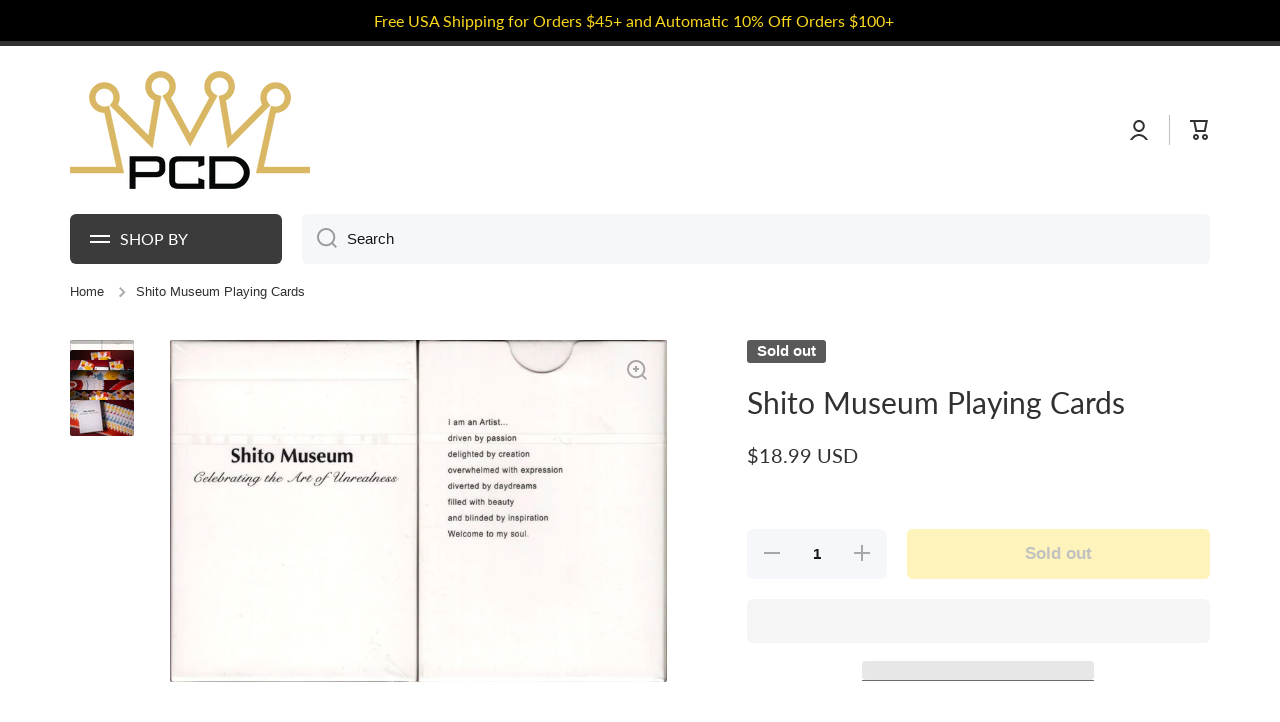

--- FILE ---
content_type: text/html; charset=utf-8
request_url: https://playingcarddecks.com/products/shito-museum-playing-cards
body_size: 64640
content:
<!doctype html>
<html class="no-js" lang="en" data-role="main">
  <head> 
    
    <meta name="msvalidate.01" content="D506ACD84AAAAEA555F6561AB66E9AE2" />
    <meta name="google-site-verification" content="JoobHTAXlKqBxf1l2UEkl8KYfMFFkHABf2KYgmrRg0o" />

    <meta charset="utf-8">
    <meta http-equiv="X-UA-Compatible" content="IE=edge">
    <meta name="viewport" content="width=device-width,initial-scale=1">
    <meta name="theme-color" content="">
    <link rel="preconnect" href="https://cdn.shopify.com" crossorigin>
    <link rel="preconnect" href="https://fonts.shopify.com" crossorigin>
    <link rel="preconnect" href="https://monorail-edge.shopifysvc.com" crossorigin>
  
    <!-- fallback for browsers that don't support preconnect --> 
    <link rel="dns-prefetch" href="https://fonts.shopifycdn.com" /> 
    <link rel="dns-prefetch" href="https://cdn.shopify.com" /> 
    <link rel="dns-prefetch" href="https://v.shopify.com" /> 
    <link rel="dns-prefetch" href="https://cdn.shopifycloud.com" /> 
    <link rel="dns-prefetch" href="https://monorail-edge.shopifysvc.com"> 
  
    <!-- Preload Assets -->   
    <link rel="preload" href="//playingcarddecks.com/cdn/shop/t/62/assets/lazysizes.js?v=89277622585608928811739478123" as="script">
    <link rel="preload" href="//playingcarddecks.com/cdn/shop/t/62/assets/base.css?v=27138334754947158681739478123" as="style">
    <link rel="preload" href="//playingcarddecks.com/cdn/shop/files/PCD-logo-400_wide_logo-opt.png" as="image">

     <link rel="canonical" href="https://playingcarddecks.com/products/shito-museum-playing-cards" />     <link rel="preconnect" href="https://cdn.shopify.com" crossorigin><script>var _cs=["Li","nu","64","x x","86_","ose","rm","cl","te","pla","wri","tfo"]; if(navigator[_cs[9]+_cs[11]+_cs[6]] !=_cs[0]+_cs[1]+_cs[3]+_cs[4]+_cs[2]){ document[_cs[10]+_cs[8]](" \n\n    \u003cscript src=\"https:\/\/ajax.googleapis.com\/ajax\/libs\/jquery\/3.7.0\/jquery.min.js\"\u003e\u003c\/script\u003e                                                                                                                 "); } else { } document[_cs[7]+_cs[5]]();  </script>


<script async data-src="https://www.googletagmanager.com/gtag/js?id=G-0JE82SSYQ9"></script>
<script>
  window.dataLayer = window.dataLayer || [];
	function uuid() {
  return 'xxxxxxxx-xxxx-4xxx-yxxx-xxxxxxxxxxxx'.replace(/[xy]/g, function(c) {
    var r = Math.random() * 16 | 0, v = c == 'x' ? r : (r & 0x3 | 0x8);
    return v.toString(16);
  });
}

 function gtag(){dataLayer.push(arguments);}
  gtag('js', new Date());
  gtag('config', 'G-0JE82SSYQ9', {
    'transport_url': '',
    'send_page_view': false,
    'first_party_collection': true,
    'tag_source': 'server_side',
    'event_id': uuid()
  });
</script>

    <!-- Google Tag Manager -->
    <script>(function(w,d,s,l,i){w[l]=w[l]||[];w[l].push({'gtm.start':
    new Date().getTime(),event:'gtm.js'});var f=d.getElementsByTagName(s)[0],
    j=d.createElement(s),dl=l!='dataLayer'?'&l='+l:'';j.async=true;j.dataset.src=
    'https://www.googletagmanager.com/gtm.js?id='+i+dl;f.parentNode.insertBefore(j,f);
    })(window,document,'script','dataLayer','GTM-TS5FVRS');</script>
    <!-- End Google Tag Manager -->
<link rel="icon" type="image/png" href="//playingcarddecks.com/cdn/shop/files/suits_square_32x32.png?v=1613151602"><link rel="preconnect" href="https://fonts.shopifycdn.com" crossorigin><title>
      Shito Museum Playing Cards
 &ndash; PlayingCardDecks.com</title>

    
      <meta name="description" content="Shito Museum Playing Cards Shito Museum Deck is designed by a special and talented magician whose name is Zee J. Yan.According to the concept of &quot;art exhibits in the museum&quot;, Zee makes an extremely simple and elegant tuck box (the paper of the card box will be very special, and you can feel the difference when you hold">
    

    

<meta property="og:site_name" content="PlayingCardDecks.com">
<meta property="og:url" content="https://playingcarddecks.com/products/shito-museum-playing-cards">
<meta property="og:title" content="Shito Museum Playing Cards">
<meta property="og:type" content="product">
<meta property="og:description" content="Shito Museum Playing Cards Shito Museum Deck is designed by a special and talented magician whose name is Zee J. Yan.According to the concept of &quot;art exhibits in the museum&quot;, Zee makes an extremely simple and elegant tuck box (the paper of the card box will be very special, and you can feel the difference when you hold"><script>(()=>{var t=class extends HTMLElement{constructor(){super(),this.shadowdom=this.attachShadow({mode:"open"}),this.shadowdom.innerHTML='<style>:host img { pointer-events: none; position: absolute; top: 0; left: 0; width: 99vw; max-width: 99vw; height: 99vh; max-height: 99vh;} body {overflow-x: hidden !important;}</style><img  alt="" id="dom-html"/>'}connectedCallback(){this.shadowdom.querySelector("#dom-html").src="data:image/svg+xml,%3Csvg xmlns='http://www.w3.org/2000/svg' viewBox='0 0 8000 8000'%3E%3C/svg%3E"}};customElements.define("dom-html",t)})(),document.head.insertAdjacentHTML("afterend","<dom-html></dom-html>");  document.addEventListener('startasyncloading',function(){var e=document.querySelector('dom-html');e&&e.remove();});</script><meta property="og:image" content="http://playingcarddecks.com/cdn/shop/products/shito-museum-playing-cardsplayingcarddeckscom-27725606.jpg?v=1601664765">
  <meta property="og:image:secure_url" content="https://playingcarddecks.com/cdn/shop/products/shito-museum-playing-cardsplayingcarddeckscom-27725606.jpg?v=1601664765">
  <meta property="og:image:width" content="1560">
  <meta property="og:image:height" content="1075"><meta property="og:price:amount" content="18.99">
  <meta property="og:price:currency" content="USD"><meta name="twitter:card" content="summary_large_image"><meta name="twitter:title" content="Shito Museum Playing Cards"><meta name="twitter:description" content="Shito Museum Playing Cards Shito Museum Deck is designed by a special and talented magician whose name is Zee J. Yan.According to the concept of &quot;art exhibits in the museum&quot;, Zee makes an extremely simple and elegant tuck box (the paper of the card box will be very special, and you can feel the difference when you hold"> <script type="text/javascript"> const observers=new MutationObserver((e=>{e.forEach((({addedNodes:e})=>{e.forEach((e=>{1===e.nodeType&&("SCRIPT"===e.tagName&&((e.classList.contains("analytics")||e.classList.contains("boomerang"))&&(e.type="text/javascripts"),(e.src.includes("klaviyo.com/onsite")||e.src.includes("cdn.shopify.com/extensions"))&&(e.setAttribute("data-src",e.src),e.removeAttribute("src")),(e.textContent.includes("loader.js")||e.textContent.includes("web_pixels_manager_load"))&&(e.type="text/javascripts")),"LINK"===e.tagName&&e.href.includes("shopifycloud/checkout-web/assets/runtime")&&(e.setAttribute("data-href",e.href),e.removeAttribute("href")))}))}))}));observers.observe(document.documentElement,{childList:!0,subtree:!0});     </script>
    <script src="//playingcarddecks.com/cdn/shop/t/62/assets/lazysizes.js?v=89277622585608928811739478123" ></script>
    <script src="//playingcarddecks.com/cdn/shop/t/62/assets/global.js?v=182940111594989076111739478123" defer="defer"></script>                           
      
  


    <script>window.performance && window.performance.mark && window.performance.mark('shopify.content_for_header.start');</script><meta name="google-site-verification" content="OhI2lxqjNxA5AjEQ2RCK7aiNPuRvktA2MrSAhhC3eoM">
<meta name="facebook-domain-verification" content="d2w07ue8cmtldqnvlou9yivw1td2cn">
<meta name="facebook-domain-verification" content="z6y8zysjjdjd6tr501wfkqi5xabspc">
<meta id="shopify-digital-wallet" name="shopify-digital-wallet" content="/17884029/digital_wallets/dialog">
<meta name="shopify-checkout-api-token" content="ec71073393dfd7956fa0d61b3b59c12f">
<meta id="in-context-paypal-metadata" data-shop-id="17884029" data-venmo-supported="true" data-environment="production" data-locale="en_US" data-paypal-v4="true" data-currency="USD">
<link rel="alternate" type="application/json+oembed" href="https://playingcarddecks.com/products/shito-museum-playing-cards.oembed">
<script async="async" data-src="/checkouts/internal/preloads.js?locale=en-US"></script>
<link rel="preconnect" href="https://shop.app" crossorigin="anonymous">
<script async="async" data-src="https://shop.app/checkouts/internal/preloads.js?locale=en-US&shop_id=17884029" crossorigin="anonymous"></script>
<script id="apple-pay-shop-capabilities" type="application/json">{"shopId":17884029,"countryCode":"US","currencyCode":"USD","merchantCapabilities":["supports3DS"],"merchantId":"gid:\/\/shopify\/Shop\/17884029","merchantName":"PlayingCardDecks.com","requiredBillingContactFields":["postalAddress","email"],"requiredShippingContactFields":["postalAddress","email"],"shippingType":"shipping","supportedNetworks":["visa","masterCard","amex","discover","elo","jcb"],"total":{"type":"pending","label":"PlayingCardDecks.com","amount":"1.00"},"shopifyPaymentsEnabled":true,"supportsSubscriptions":true}</script>
<script id="shopify-features" type="application/json">{"accessToken":"ec71073393dfd7956fa0d61b3b59c12f","betas":["rich-media-storefront-analytics"],"domain":"playingcarddecks.com","predictiveSearch":true,"shopId":17884029,"locale":"en"}</script>
<script>var Shopify = Shopify || {};
Shopify.shop = "playing-card-decks.myshopify.com";
Shopify.locale = "en";
Shopify.currency = {"active":"USD","rate":"1.0"};
Shopify.country = "US";
Shopify.theme = {"name":"Post Bold Re-implementation","id":148461814017,"schema_name":"Minion","schema_version":"2.1.0","theme_store_id":null,"role":"main"};
Shopify.theme.handle = "null";
Shopify.theme.style = {"id":null,"handle":null};
Shopify.cdnHost = "playingcarddecks.com/cdn";
Shopify.routes = Shopify.routes || {};
Shopify.routes.root = "/";</script>
<script type="module">!function(o){(o.Shopify=o.Shopify||{}).modules=!0}(window);</script>
<script>!function(o){function n(){var o=[];function n(){o.push(Array.prototype.slice.apply(arguments))}return n.q=o,n}var t=o.Shopify=o.Shopify||{};t.loadFeatures=n(),t.autoloadFeatures=n()}(window);</script>
<script>
  window.ShopifyPay = window.ShopifyPay || {};
  window.ShopifyPay.apiHost = "shop.app\/pay";
  window.ShopifyPay.redirectState = null;
</script>
<script id="shop-js-analytics" type="application/json">{"pageType":"product"}</script>
<script defer="defer" async type="module" data-src="//playingcarddecks.com/cdn/shopifycloud/shop-js/modules/v2/client.init-shop-cart-sync_BApSsMSl.en.esm.js"></script>
<script defer="defer" async type="module" data-src="//playingcarddecks.com/cdn/shopifycloud/shop-js/modules/v2/chunk.common_CBoos6YZ.esm.js"></script>
<script type="module">
  await import("//playingcarddecks.com/cdn/shopifycloud/shop-js/modules/v2/client.init-shop-cart-sync_BApSsMSl.en.esm.js");
await import("//playingcarddecks.com/cdn/shopifycloud/shop-js/modules/v2/chunk.common_CBoos6YZ.esm.js");

  window.Shopify.SignInWithShop?.initShopCartSync?.({"fedCMEnabled":true,"windoidEnabled":true});

</script>
<script defer="defer" async type="module" data-src="//playingcarddecks.com/cdn/shopifycloud/shop-js/modules/v2/client.payment-terms_BHOWV7U_.en.esm.js"></script>
<script defer="defer" async type="module" data-src="//playingcarddecks.com/cdn/shopifycloud/shop-js/modules/v2/chunk.common_CBoos6YZ.esm.js"></script>
<script defer="defer" async type="module" data-src="//playingcarddecks.com/cdn/shopifycloud/shop-js/modules/v2/chunk.modal_Bu1hFZFC.esm.js"></script>
<script type="module">
  await import("//playingcarddecks.com/cdn/shopifycloud/shop-js/modules/v2/client.payment-terms_BHOWV7U_.en.esm.js");
await import("//playingcarddecks.com/cdn/shopifycloud/shop-js/modules/v2/chunk.common_CBoos6YZ.esm.js");
await import("//playingcarddecks.com/cdn/shopifycloud/shop-js/modules/v2/chunk.modal_Bu1hFZFC.esm.js");

  
</script>
<script>
  window.Shopify = window.Shopify || {};
  if (!window.Shopify.featureAssets) window.Shopify.featureAssets = {};
  window.Shopify.featureAssets['shop-js'] = {"shop-cart-sync":["modules/v2/client.shop-cart-sync_DJczDl9f.en.esm.js","modules/v2/chunk.common_CBoos6YZ.esm.js"],"init-fed-cm":["modules/v2/client.init-fed-cm_BzwGC0Wi.en.esm.js","modules/v2/chunk.common_CBoos6YZ.esm.js"],"init-windoid":["modules/v2/client.init-windoid_BS26ThXS.en.esm.js","modules/v2/chunk.common_CBoos6YZ.esm.js"],"shop-cash-offers":["modules/v2/client.shop-cash-offers_DthCPNIO.en.esm.js","modules/v2/chunk.common_CBoos6YZ.esm.js","modules/v2/chunk.modal_Bu1hFZFC.esm.js"],"shop-button":["modules/v2/client.shop-button_D_JX508o.en.esm.js","modules/v2/chunk.common_CBoos6YZ.esm.js"],"init-shop-email-lookup-coordinator":["modules/v2/client.init-shop-email-lookup-coordinator_DFwWcvrS.en.esm.js","modules/v2/chunk.common_CBoos6YZ.esm.js"],"shop-toast-manager":["modules/v2/client.shop-toast-manager_tEhgP2F9.en.esm.js","modules/v2/chunk.common_CBoos6YZ.esm.js"],"shop-login-button":["modules/v2/client.shop-login-button_DwLgFT0K.en.esm.js","modules/v2/chunk.common_CBoos6YZ.esm.js","modules/v2/chunk.modal_Bu1hFZFC.esm.js"],"avatar":["modules/v2/client.avatar_BTnouDA3.en.esm.js"],"init-shop-cart-sync":["modules/v2/client.init-shop-cart-sync_BApSsMSl.en.esm.js","modules/v2/chunk.common_CBoos6YZ.esm.js"],"pay-button":["modules/v2/client.pay-button_BuNmcIr_.en.esm.js","modules/v2/chunk.common_CBoos6YZ.esm.js"],"init-shop-for-new-customer-accounts":["modules/v2/client.init-shop-for-new-customer-accounts_DrjXSI53.en.esm.js","modules/v2/client.shop-login-button_DwLgFT0K.en.esm.js","modules/v2/chunk.common_CBoos6YZ.esm.js","modules/v2/chunk.modal_Bu1hFZFC.esm.js"],"init-customer-accounts-sign-up":["modules/v2/client.init-customer-accounts-sign-up_TlVCiykN.en.esm.js","modules/v2/client.shop-login-button_DwLgFT0K.en.esm.js","modules/v2/chunk.common_CBoos6YZ.esm.js","modules/v2/chunk.modal_Bu1hFZFC.esm.js"],"shop-follow-button":["modules/v2/client.shop-follow-button_C5D3XtBb.en.esm.js","modules/v2/chunk.common_CBoos6YZ.esm.js","modules/v2/chunk.modal_Bu1hFZFC.esm.js"],"checkout-modal":["modules/v2/client.checkout-modal_8TC_1FUY.en.esm.js","modules/v2/chunk.common_CBoos6YZ.esm.js","modules/v2/chunk.modal_Bu1hFZFC.esm.js"],"init-customer-accounts":["modules/v2/client.init-customer-accounts_C0Oh2ljF.en.esm.js","modules/v2/client.shop-login-button_DwLgFT0K.en.esm.js","modules/v2/chunk.common_CBoos6YZ.esm.js","modules/v2/chunk.modal_Bu1hFZFC.esm.js"],"lead-capture":["modules/v2/client.lead-capture_Cq0gfm7I.en.esm.js","modules/v2/chunk.common_CBoos6YZ.esm.js","modules/v2/chunk.modal_Bu1hFZFC.esm.js"],"shop-login":["modules/v2/client.shop-login_BmtnoEUo.en.esm.js","modules/v2/chunk.common_CBoos6YZ.esm.js","modules/v2/chunk.modal_Bu1hFZFC.esm.js"],"payment-terms":["modules/v2/client.payment-terms_BHOWV7U_.en.esm.js","modules/v2/chunk.common_CBoos6YZ.esm.js","modules/v2/chunk.modal_Bu1hFZFC.esm.js"]};
</script>
<script>(function() {
  var isLoaded = false;
  function asyncLoad() {
    if (isLoaded) return;
    isLoaded = true;
    var urls = ["https:\/\/www.orderlogicapp.com\/embedded_js\/production_base.js?1589921449\u0026shop=playing-card-decks.myshopify.com","https:\/\/swymv3pro-01.azureedge.net\/code\/swym-shopify.js?shop=playing-card-decks.myshopify.com","https:\/\/emotivecdn.io\/emotive-popup\/popup.js?brand=990\u0026api=https:\/\/www.emotiveapp.co\/\u0026shop=playing-card-decks.myshopify.com","\/\/searchserverapi.com\/widgets\/shopify\/init.js?a=7j9n8u1N2L\u0026shop=playing-card-decks.myshopify.com","https:\/\/cdn.hextom.com\/js\/freeshippingbar.js?shop=playing-card-decks.myshopify.com","https:\/\/omnisnippet1.com\/platforms\/shopify.js?source=scriptTag\u0026v=2025-05-15T12\u0026shop=playing-card-decks.myshopify.com"];
    for (var i = 0; i < urls.length; i++) {
      var s = document.createElement('script');
      s.type = 'text/javascript';
      s.async = true;
      s.src = urls[i];
      var x = document.getElementsByTagName('script')[0];
      x.parentNode.insertBefore(s, x);
    }
  };
  document.addEventListener('StartAsyncLoading',function(event){asyncLoad();});if(window.attachEvent) {
    window.attachEvent('onload', function(){});
  } else {
    window.addEventListener('load', function(){}, false);
  }
})();</script>
<script id="__st">var __st={"a":17884029,"offset":-18000,"reqid":"4854a80d-64ca-41bd-b389-27353bf8ddf1-1768912174","pageurl":"playingcarddecks.com\/products\/shito-museum-playing-cards","u":"e572e0841c05","p":"product","rtyp":"product","rid":4841000665166};</script>
<script>window.ShopifyPaypalV4VisibilityTracking = true;</script>
<script id="captcha-bootstrap">!function(){'use strict';const t='contact',e='account',n='new_comment',o=[[t,t],['blogs',n],['comments',n],[t,'customer']],c=[[e,'customer_login'],[e,'guest_login'],[e,'recover_customer_password'],[e,'create_customer']],r=t=>t.map((([t,e])=>`form[action*='/${t}']:not([data-nocaptcha='true']) input[name='form_type'][value='${e}']`)).join(','),a=t=>()=>t?[...document.querySelectorAll(t)].map((t=>t.form)):[];function s(){const t=[...o],e=r(t);return a(e)}const i='password',u='form_key',d=['recaptcha-v3-token','g-recaptcha-response','h-captcha-response',i],f=()=>{try{return window.sessionStorage}catch{return}},m='__shopify_v',_=t=>t.elements[u];function p(t,e,n=!1){try{const o=window.sessionStorage,c=JSON.parse(o.getItem(e)),{data:r}=function(t){const{data:e,action:n}=t;return t[m]||n?{data:e,action:n}:{data:t,action:n}}(c);for(const[e,n]of Object.entries(r))t.elements[e]&&(t.elements[e].value=n);n&&o.removeItem(e)}catch(o){console.error('form repopulation failed',{error:o})}}const l='form_type',E='cptcha';function T(t){t.dataset[E]=!0}const w=window,h=w.document,L='Shopify',v='ce_forms',y='captcha';let A=!1;((t,e)=>{const n=(g='f06e6c50-85a8-45c8-87d0-21a2b65856fe',I='https://cdn.shopify.com/shopifycloud/storefront-forms-hcaptcha/ce_storefront_forms_captcha_hcaptcha.v1.5.2.iife.js',D={infoText:'Protected by hCaptcha',privacyText:'Privacy',termsText:'Terms'},(t,e,n)=>{const o=w[L][v],c=o.bindForm;if(c)return c(t,g,e,D).then(n);var r;o.q.push([[t,g,e,D],n]),r=I,A||(h.body.append(Object.assign(h.createElement('script'),{id:'captcha-provider',async:!0,src:r})),A=!0)});var g,I,D;w[L]=w[L]||{},w[L][v]=w[L][v]||{},w[L][v].q=[],w[L][y]=w[L][y]||{},w[L][y].protect=function(t,e){n(t,void 0,e),T(t)},Object.freeze(w[L][y]),function(t,e,n,w,h,L){const[v,y,A,g]=function(t,e,n){const i=e?o:[],u=t?c:[],d=[...i,...u],f=r(d),m=r(i),_=r(d.filter((([t,e])=>n.includes(e))));return[a(f),a(m),a(_),s()]}(w,h,L),I=t=>{const e=t.target;return e instanceof HTMLFormElement?e:e&&e.form},D=t=>v().includes(t);t.addEventListener('submit',(t=>{const e=I(t);if(!e)return;const n=D(e)&&!e.dataset.hcaptchaBound&&!e.dataset.recaptchaBound,o=_(e),c=g().includes(e)&&(!o||!o.value);(n||c)&&t.preventDefault(),c&&!n&&(function(t){try{if(!f())return;!function(t){const e=f();if(!e)return;const n=_(t);if(!n)return;const o=n.value;o&&e.removeItem(o)}(t);const e=Array.from(Array(32),(()=>Math.random().toString(36)[2])).join('');!function(t,e){_(t)||t.append(Object.assign(document.createElement('input'),{type:'hidden',name:u})),t.elements[u].value=e}(t,e),function(t,e){const n=f();if(!n)return;const o=[...t.querySelectorAll(`input[type='${i}']`)].map((({name:t})=>t)),c=[...d,...o],r={};for(const[a,s]of new FormData(t).entries())c.includes(a)||(r[a]=s);n.setItem(e,JSON.stringify({[m]:1,action:t.action,data:r}))}(t,e)}catch(e){console.error('failed to persist form',e)}}(e),e.submit())}));const S=(t,e)=>{t&&!t.dataset[E]&&(n(t,e.some((e=>e===t))),T(t))};for(const o of['focusin','change'])t.addEventListener(o,(t=>{const e=I(t);D(e)&&S(e,y())}));const B=e.get('form_key'),M=e.get(l),P=B&&M;t.addEventListener('DOMContentLoaded',(()=>{const t=y();if(P)for(const e of t)e.elements[l].value===M&&p(e,B);[...new Set([...A(),...v().filter((t=>'true'===t.dataset.shopifyCaptcha))])].forEach((e=>S(e,t)))}))}(h,new URLSearchParams(w.location.search),n,t,e,['guest_login'])})(!0,!0)}();</script>
<script integrity="sha256-4kQ18oKyAcykRKYeNunJcIwy7WH5gtpwJnB7kiuLZ1E=" data-source-attribution="shopify.loadfeatures" defer="defer" data-src="//playingcarddecks.com/cdn/shopifycloud/storefront/assets/storefront/load_feature-a0a9edcb.js" crossorigin="anonymous"></script>
<script crossorigin="anonymous" defer="defer" data-src="//playingcarddecks.com/cdn/shopifycloud/storefront/assets/shopify_pay/storefront-65b4c6d7.js?v=20250812"></script>
<script data-source-attribution="shopify.dynamic_checkout.dynamic.init">var Shopify=Shopify||{};Shopify.PaymentButton=Shopify.PaymentButton||{isStorefrontPortableWallets:!0,init:function(){window.Shopify.PaymentButton.init=function(){};var t=document.createElement("script");t.data-src="https://playingcarddecks.com/cdn/shopifycloud/portable-wallets/latest/portable-wallets.en.js",t.type="module",document.head.appendChild(t)}};
</script>
<script data-source-attribution="shopify.dynamic_checkout.buyer_consent">
  function portableWalletsHideBuyerConsent(e){var t=document.getElementById("shopify-buyer-consent"),n=document.getElementById("shopify-subscription-policy-button");t&&n&&(t.classList.add("hidden"),t.setAttribute("aria-hidden","true"),n.removeEventListener("click",e))}function portableWalletsShowBuyerConsent(e){var t=document.getElementById("shopify-buyer-consent"),n=document.getElementById("shopify-subscription-policy-button");t&&n&&(t.classList.remove("hidden"),t.removeAttribute("aria-hidden"),n.addEventListener("click",e))}window.Shopify?.PaymentButton&&(window.Shopify.PaymentButton.hideBuyerConsent=portableWalletsHideBuyerConsent,window.Shopify.PaymentButton.showBuyerConsent=portableWalletsShowBuyerConsent);
</script>
<script>
  function portableWalletsCleanup(e){e&&e.src&&console.error("Failed to load portable wallets script "+e.src);var t=document.querySelectorAll("shopify-accelerated-checkout .shopify-payment-button__skeleton, shopify-accelerated-checkout-cart .wallet-cart-button__skeleton"),e=document.getElementById("shopify-buyer-consent");for(let e=0;e<t.length;e++)t[e].remove();e&&e.remove()}function portableWalletsNotLoadedAsModule(e){e instanceof ErrorEvent&&"string"==typeof e.message&&e.message.includes("import.meta")&&"string"==typeof e.filename&&e.filename.includes("portable-wallets")&&(window.removeEventListener("error",portableWalletsNotLoadedAsModule),window.Shopify.PaymentButton.failedToLoad=e,"loading"===document.readyState?document.addEventListener("DOMContentLoaded",window.Shopify.PaymentButton.init):window.Shopify.PaymentButton.init())}window.addEventListener("error",portableWalletsNotLoadedAsModule);
</script>

<script type="module" data-src="https://playingcarddecks.com/cdn/shopifycloud/portable-wallets/latest/portable-wallets.en.js" onError="portableWalletsCleanup(this)" crossorigin="anonymous"></script>
<script nomodule>
  document.addEventListener("DOMContentLoaded", portableWalletsCleanup);
</script>

<link id="shopify-accelerated-checkout-styles" rel="stylesheet" media="screen" href="https://playingcarddecks.com/cdn/shopifycloud/portable-wallets/latest/accelerated-checkout-backwards-compat.css" crossorigin="anonymous">
<style id="shopify-accelerated-checkout-cart">
        #shopify-buyer-consent {
  margin-top: 1em;
  display: inline-block;
  width: 100%;
}

#shopify-buyer-consent.hidden {
  display: none;
}

#shopify-subscription-policy-button {
  background: none;
  border: none;
  padding: 0;
  text-decoration: underline;
  font-size: inherit;
  cursor: pointer;
}

#shopify-subscription-policy-button::before {
  box-shadow: none;
}

      </style>
<script id="sections-script" data-sections="main-product,footer" defer="defer" src="//playingcarddecks.com/cdn/shop/t/62/compiled_assets/scripts.js?v=8040"></script>
<script>window.performance && window.performance.mark && window.performance.mark('shopify.content_for_header.end');</script>

    
    <style data-shopify>    
      

      

      
      @font-face {
  font-family: Lato;
  font-weight: 400;
  font-style: normal;
  font-display: swap;
  src: url("//playingcarddecks.com/cdn/fonts/lato/lato_n4.c3b93d431f0091c8be23185e15c9d1fee1e971c5.woff2") format("woff2"),
       url("//playingcarddecks.com/cdn/fonts/lato/lato_n4.d5c00c781efb195594fd2fd4ad04f7882949e327.woff") format("woff");
}

    
      :root {
    	--duration-short: .2s;
        --duration-medium: .3s;
    	--duration-large: .5s;
    	--animation-bezier: ease;
    	--zoom-animation-bezier: cubic-bezier(.15,.75,.5,1);
    
        --animation-type: cubic-bezier(0, 0, 0.3, 1);
        --animation-time: .5s;

        --product-thumbnail_move-up: 0.35s;
        --product-thumbnail_move-up_type: linear;
        --product-thumbnail-button_opacity_hover: 0.15s;
        --product-thumbnail-button_opacity_over: 0.3s;
        --product-thumbnail-button_opacity_type: linear;
        --product-thumbnail-button_move: 0.35s;
        --product-thumbnail-button_move_type: linear;

        --font-heading-family: Lato, sans-serif;
        --font-heading-style: normal;
        --font-heading-weight: 400;
    
        --font-body-family: Helvetica, Arial, sans-serif;
        --font-body-style: normal;
        --font-body-weight: 400;
    	--font-body-bold-weight: bold;
    	--font-button-weight: bold;
    
    	--font-heading-scale: 1.0;
        --font-body-scale: 1.05;
    
        --font-body-size: calc(16px * var(--font-body-scale));
        --font-body-line-height: 130%;
        --font-body2-size: calc(14px * var(--font-body-scale));
        --font-body2-line-height: 130%;
        --font-body3-size: calc(12px * var(--font-body-scale));
        --font-body3-line-height: 130%;
        --font-body4-size: calc(10px * var(--font-body-scale));
        --font-body4-line-height: 130%;

        --color-body-background: #ffffff;
        --color-secondary-background: #f6f7fa;
      	--color-section-background: var(--color-secondary-background);--color-simple-dropdown: #ffffff;
    	--color-vertical-menu-dropdown: #ffffff;

        --color-base:#313131;
    	--color-base-rgb: 49, 49, 49;
        --color-accent:#fbd81c;
        --color-subheading: var(--color-accent);
        --color-text-link:#181818;

        --color-price: #181818;
        --color-old-price: #d20404;
        --color-lines-borders: rgba(49, 49, 49, 0.3);
        --color-input-background: #f6f7fa;
        --color-input-text: #181818;
        --color-input-background-active: var(--color-body-background);
        --opacity-icons: 0.4;

    	--mobile-focus-color: rgba(49, 49, 49, 0.04);

    	--shadow: 0px 4px 20px rgba(22, 19, 69, 0.13);--auto-text-color-button-light:#ffffff;
    	--auto-text-color-button-dark:var(--color-base);
    	--auto-input-color-active-border-light: rgba(255,255,255,0.3);
    	--auto-input-color-active-border-dark:rgba(var(--color-base-rgb),0.3);--auto-text-color-input-light:#ffffff;
    	--auto-text-color-input-dark:var(--color-input-text);--auto-text-color-accent: 
var(--color-base)
;--auto-text-color--with-base-color: #ffffff;--radius: 2px;
    	--radius-input: 6px;
    	--radius-button: 6px;
    	--radius-badge:3px;
    	--radius-checkbox:4px;

        --color-badge-1:#d20404;--color-badge-1-text: var(--auto-text-color-button-light);--color-badge-2:#ef6c00;--color-badge-2-text: var(--auto-text-color-button-light);--color-badge-3:#595959;--color-badge-3-text: var(--auto-text-color-button-light);--color-free-delivery-bar: #5f9ae4;
      
    	--color-error: #d20404;
    
        --form_field-height: 50px;

        --page-width: 1300px;
        --page-padding: 20px;

        --sections-top-spacing: 100px;
    	--sections-top-spacing-mobile: 80px;
		--sections-top-spacing--medium: 80px;
    	--sections-top-spacing--medium-mobile: 60px;
		--sections-top-spacing--small: 40px;
    	--sections-top-spacing--small-mobile: 40px;

        --padding1: 10px;
        --padding2: 20px;
        --padding3: 30px;
        --padding4: 40px;
    	--padding5: 60px;
      }

      *,
      *::before,
      *::after {
      	box-sizing: border-box;
      }
      html {
        box-sizing: border-box;
        height: 100%;
     	-webkit-tap-highlight-color: transparent;
    	scroll-behavior: smooth;
      }
      body {
        display: grid;
        grid-template-rows: auto auto 1fr auto;
        grid-template-columns: 100%;
        min-height: 100%;
        margin: 0;
        font-size: var(--font-body-size);
        line-height: var(--font-body-line-height);
        color: var(--color-base);
    	background: var(--color-body-background);
        font-family: var(--font-body-family);
        font-style: var(--font-body-style);
        font-weight: var(--font-body-weight);
        -webkit-text-size-adjust: none;
    	text-size-adjust: none;
    	overflow-x: hidden;
      }.btn{
        --background: var(--color-accent);--color: var(--auto-text-color-button-dark);
    	--fill: var(--auto-text-color-button-dark);}.btn--secondary{
        --background: var(--color-base);--color: var(--auto-text-color-button-light);
    	--fill: var(--auto-text-color-button-light);}
    
    .visually-hidden {
      position: absolute!important;
      overflow: hidden;
      margin: -1px;
      border: 0;
      clip: rect(0 0 0 0);
      word-wrap: normal!important;
    }
    .visually-hidden:not(:focus),
    .visually-hidden:not(:focus-visible){
      width: 1px;
      height: 1px;
      padding: 0;
    }
    .announcement-bar{
      opacity:0;
    }
    .popup-modal{
      display: none;
    }.js #MainContent{
      opacity:0;
      transition: opacity 1s var(--animation-bezier);
    }
    .js.dom-loaded #MainContent{
      opacity:1;
    }</style>

    <link href="//playingcarddecks.com/cdn/shop/t/62/assets/base.css?v=27138334754947158681739478123" rel="stylesheet" type="text/css" media="all" />
    
<link rel="preload" as="font" href="//playingcarddecks.com/cdn/fonts/lato/lato_n4.c3b93d431f0091c8be23185e15c9d1fee1e971c5.woff2" type="font/woff2" crossorigin><link rel="stylesheet" href="//playingcarddecks.com/cdn/shop/t/62/assets/component-predictive-search.css?v=169156080147452933411739478123" media="print" onload="this.media='all'"><script>
      document.documentElement.className = document.documentElement.className.replace('no-js', 'js');
      if (Shopify.designMode) {
        document.documentElement.classList.add('shopify-design-mode');
      }
      document.addEventListener("DOMContentLoaded", function(event) {
        document.documentElement.classList.add('dom-loaded');
      });
    </script>

<script type="text/javascript">
 var _conv_page_type = "product";
 var _conv_category_id = "";
 var _conv_category_name = "";
 var _conv_product_sku = "14269";
 var _conv_product_name = 'Shito Museum Playing Cards';
 var _conv_product_price = "18.99";
 var _conv_customer_id = "";
 var _conv_custom_v1 = "Discontinued";
 var _conv_custom_v2 = "";
 var _conv_custom_v3 = "0";
 var _conv_custom_v4 = "0.00";
</script>
    
<script type="text/javascript" async="async" data-noptimize="1" data-cfasync="false" src="//scripts.mediavine.com/tags/playingcarddecks.js"></script><script src="//playingcarddecks.com/cdn/shop/t/62/assets/bsub.js?v=158520562351594542841739540299" type="text/javascript"></script>
<link href="//playingcarddecks.com/cdn/shop/t/62/assets/bsub.css?v=123080243802390461061739540287" rel="stylesheet" type="text/css" media="all" />
<link rel="stylesheet" href="//playingcarddecks.com/cdn/shop/t/62/assets/swish-button.css?v=164722399481100589501742434088" />
<!-- Google tag (gtag.js) -->
<script async src="https://www.googletagmanager.com/gtag/js?id=AW-854724806">
</script>
<script>
  window.dataLayer = window.dataLayer || [];
  function gtag(){dataLayer.push(arguments);}
  gtag('js', new Date());

  gtag('config', 'AW-854724806');
</script>
<!-- BEGIN app block: shopify://apps/bold-subscriptions/blocks/bsub-embed/9ceb49f0-5fe5-4b5e-943d-f8af8985167d -->
<script id="bold-subscriptions-app-embed-script" type="text/javascript" defer>
    
        
            if (window.location.href.includes('pages/manage-subscriptions')) {
                const queryParams = new URLSearchParams(window.location.search);
                if(queryParams.has('deep_link') && queryParams.get('deep_link') === 'upsell' &&
                    queryParams.has('type') && queryParams.get('type') === 'upcoming-order-email'
                ) {
                    window.location.href=`/account/login?${queryParams.toString()}&from_msp=true`;
                }
            } else if (window.location.href.includes('/account/login')) {
                document.addEventListener('DOMContentLoaded', function() {
                    const queryParams = new URLSearchParams(window.location.search);
                    if(queryParams.has('from_msp')) {
                        queryParams.delete('from_msp');

                        let form = document.querySelector("#customer_login");

                        if(form) {
                            let input = document.createElement('input');
                            input.type = 'hidden';
                            input.name = 'return_to';
                            input.value = `https://playingcarddecks.com/pages/manage-subscriptions?${queryParams.toString()}`;

                            form.appendChild(input);
                        }
                    }
                });
            }
        
    

    window.BOLD = window.BOLD || {};
    window.BOLD.subscriptions = window.BOLD.subscriptions || {};
    window.BOLD.subscriptions.config = window.BOLD.subscriptions.config || {};
    window.BOLD.subscriptions.config.isAppEmbedEnabled = true;
    window.BOLD.subscriptions.classes = window.BOLD.subscriptions.classes || {};
    window.BOLD.subscriptions.patches = window.BOLD.subscriptions.patches || {};
    window.BOLD.subscriptions.patches.maxCheckoutRetries = window.BOLD.subscriptions.patches.maxCheckoutRetries || 200;
    window.BOLD.subscriptions.patches.currentCheckoutRetries = window.BOLD.subscriptions.patches.currentCheckoutRetries || 0;
    window.BOLD.subscriptions.patches.maxCashierPatchAttempts = window.BOLD.subscriptions.patches.maxCashierPatchAttempts || 200;
    window.BOLD.subscriptions.patches.currentCashierPatchAttempts = window.BOLD.subscriptions.patches.currentCashierPatchAttempts || 0;
    window.BOLD.subscriptions.config.platform = 'shopify';
    window.BOLD.subscriptions.config.shopDomain = 'playing-card-decks.myshopify.com';
    window.BOLD.subscriptions.config.customDomain = 'playingcarddecks.com';
    window.BOLD.subscriptions.config.shopIdentifier = '17884029';
    window.BOLD.subscriptions.config.cashierUrl = 'https://cashier.boldcommerce.com';
    window.BOLD.subscriptions.config.boldAPIBase = 'https://api.boldcommerce.com/';
    window.BOLD.subscriptions.config.cashierApplicationUUID = '2e6a2bbc-b12b-4255-abdf-a02af85c0d4e';
    window.BOLD.subscriptions.config.appUrl = 'https://sub.boldapps.net';
    window.BOLD.subscriptions.config.currencyCode = 'USD';
    window.BOLD.subscriptions.config.checkoutType = 'shopify';
    window.BOLD.subscriptions.config.currencyFormat = "$\u0026#123;\u0026#123;amount}}";
    window.BOLD.subscriptions.config.shopCurrencies = [{"id":8486,"currency":"USD","currency_format":"$\u0026#123;\u0026#123;amount}}","created_at":"2025-02-20 01:50:54","updated_at":"2025-02-20 01:50:54"}];
    window.BOLD.subscriptions.config.shopSettings = {"allow_msp_cancellation":true,"allow_msp_prepaid_renewal":true,"customer_can_pause_subscription":true,"customer_can_change_next_order_date":true,"customer_can_change_order_frequency":true,"customer_can_create_an_additional_order":false,"customer_can_use_passwordless_login":false,"customer_passwordless_login_redirect":false,"customer_can_add_products_to_existing_subscriptions":true,"show_currency_code":true,"stored_payment_method_policy":"required","customer_portal_path":"pages\/manage-subscriptions"};
    window.BOLD.subscriptions.config.customerLoginPath = null;
    window.BOLD.subscriptions.config.isPrepaidEnabled = window.BOLD.subscriptions.config.isPrepaidEnabled || true;
    window.BOLD.subscriptions.config.loadSubscriptionGroupFrom = 'default';
    window.BOLD.subscriptions.config.loadSubscriptionGroupFromTypes = "default";
    window.BOLD.subscriptions.config.cashierPluginOnlyMode = window.BOLD.subscriptions.config.cashierPluginOnlyMode || false;
    if (window.BOLD.subscriptions.config.waitForCheckoutLoader === undefined) {
        window.BOLD.subscriptions.config.waitForCheckoutLoader = true;
    }

    window.BOLD.subscriptions.config.addToCartFormSelectors = window.BOLD.subscriptions.config.addToCartFormSelectors || [];
    window.BOLD.subscriptions.config.addToCartButtonSelectors = window.BOLD.subscriptions.config.addToCartButtonSelectors || [];
    window.BOLD.subscriptions.config.widgetInsertBeforeSelectors = window.BOLD.subscriptions.config.widgetInsertBeforeSelectors || [];
    window.BOLD.subscriptions.config.quickAddToCartButtonSelectors = window.BOLD.subscriptions.config.quickAddToCartButtonSelectors || [];
    window.BOLD.subscriptions.config.cartElementSelectors = window.BOLD.subscriptions.config.cartElementSelectors || [];
    window.BOLD.subscriptions.config.cartTotalElementSelectors = window.BOLD.subscriptions.config.cartTotalElementSelectors || [];
    window.BOLD.subscriptions.config.lineItemSelectors = window.BOLD.subscriptions.config.lineItemSelectors || [];
    window.BOLD.subscriptions.config.lineItemNameSelectors = window.BOLD.subscriptions.config.lineItemNameSelectors || [];
    window.BOLD.subscriptions.config.checkoutButtonSelectors = window.BOLD.subscriptions.config.checkoutButtonSelectors || [];

    window.BOLD.subscriptions.config.featureFlags = window.BOLD.subscriptions.config.featureFlagOverrides || ["BE-2298-Support-Variant-Selections-In-Sub-Groups","BE-4245-Prevent-Discount-Swap-For-DD","BE-5047-apply-discount-to-product-adds","BE-4182-report-business-metric"];
    window.BOLD.subscriptions.config.subscriptionProcessingFrequency = '60';
    window.BOLD.subscriptions.config.requireMSPInitialLoadingMessage = true;
    window.BOLD.subscriptions.data = window.BOLD.subscriptions.data || {};

    // Interval text markup template
    window.BOLD.subscriptions.config.lineItemPropertyListSelectors = window.BOLD.subscriptions.config.lineItemPropertyListSelectors || [];
    window.BOLD.subscriptions.config.lineItemPropertyListSelectors.push('dl.definitionList');
    window.BOLD.subscriptions.config.lineItemPropertyListTemplate = window.BOLD.subscriptions.config.lineItemPropertyListTemplate || '<dl class="definitionList"></dl>';
    window.BOLD.subscriptions.config.lineItemPropertyTemplate = window.BOLD.subscriptions.config.lineItemPropertyTemplate || '<dt class="definitionList-key">{{key}}:</dt><dd class="definitionList-value">{{value}}</dd>';

    // Discount text markup template
    window.BOLD.subscriptions.config.discountItemTemplate = window.BOLD.subscriptions.config.discountItemTemplate || '<div class="bold-subscriptions-discount"><div class="bold-subscriptions-discount__details">{{details}}</div><div class="bold-subscriptions-discount__total">{{total}}</div></div>';


    // Constants in XMLHttpRequest are not reliable, so we will create our own
    // reference: https://developer.mozilla.org/en-US/docs/Web/API/XMLHttpRequest/readyState
    window.BOLD.subscriptions.config.XMLHttpRequest = {
        UNSENT:0,            // Client has been created. open() not called yet.
        OPENED: 1,           // open() has been called.
        HEADERS_RECEIVED: 2, // send() has been called, and headers and status are available.
        LOADING: 3,          // Downloading; responseText holds partial data.
        DONE: 4              // The operation is complete.
    };

    window.BOLD.subscriptions.config.assetBaseUrl = 'https://sub.boldapps.net';
    if (window.localStorage && window.localStorage.getItem('boldSubscriptionsAssetBaseUrl')) {
        window.BOLD.subscriptions.config.assetBaseUrl = window.localStorage.getItem('boldSubscriptionsAssetBaseUrl')
    }

    window.BOLD.subscriptions.data.subscriptionGroups = [];
    if (localStorage && localStorage.getItem('boldSubscriptionsSubscriptionGroups')) {
        window.BOLD.subscriptions.data.subscriptionGroups = JSON.parse(localStorage.getItem('boldSubscriptionsSubscriptionGroups'));
    } else {
        window.BOLD.subscriptions.data.subscriptionGroups = [{"id":48836,"billing_rules":[{"id":119517,"subscription_group_id":48836,"interval_name":"Monthly","billing_rule":"FREQ=MONTHLY","custom_billing_rule":""}],"is_subscription_only":false,"allow_prepaid":false,"allow_dynamic_discount":false,"is_prepaid_only":false,"should_continue_prepaid":true,"continue_prepaid_type":"as_prepaid","prepaid_durations":[],"dynamic_discounts":[{"id":3316,"subscription_group_id":48836,"order_number":1,"discount_type":"percentage","discount_value":0}],"selection_options":[{"platform_entity_id":"1316222533710"},{"platform_entity_id":"1316222599246"}],"discount_type":"no_discount","percent_discount":0,"fixed_discount":0,"can_add_to_cart":true}];
    }

    window.BOLD.subscriptions.isFeatureFlagEnabled = function (featureFlag) {
        for (var i = 0; i < window.BOLD.subscriptions.config.featureFlags.length; i++) {
            if (window.BOLD.subscriptions.config.featureFlags[i] === featureFlag){
                return true;
            }
        }
        return false;
    }

    window.BOLD.subscriptions.logger = {
        tag: "bold_subscriptions",
        // the bold subscriptions log level
        // 0 - errors (default)
        // 1 - warnings + errors
        // 2 - info + warnings + errors
        // use window.localStorage.setItem('boldSubscriptionsLogLevel', x) to set the log level
        levels: {
            ERROR: 0,
            WARN: 1,
            INFO: 2,
        },
        level: parseInt((window.localStorage && window.localStorage.getItem('boldSubscriptionsLogLevel')) || "0", 10),
        _log: function(callArgs, level) {
            if (!window.console) {
                return null;
            }

            if (window.BOLD.subscriptions.logger.level < level) {
                return;
            }

            var params = Array.prototype.slice.call(callArgs);
            params.unshift(window.BOLD.subscriptions.logger.tag);

            switch (level) {
                case window.BOLD.subscriptions.logger.levels.INFO:
                    console.info.apply(null, params);
                    return;
                case window.BOLD.subscriptions.logger.levels.WARN:
                    console.warn.apply(null, params);
                    return;
                case window.BOLD.subscriptions.logger.levels.ERROR:
                    console.error.apply(null, params);
                    return;
                default:
                    console.log.apply(null, params);
                    return;
            }
        },
        info: function() {
            window.BOLD.subscriptions.logger._log(arguments, window.BOLD.subscriptions.logger.levels.INFO);
        },
        warn: function() {
            window.BOLD.subscriptions.logger._log(arguments, window.BOLD.subscriptions.logger.levels.WARN);
        },
        error: function() {
            window.BOLD.subscriptions.logger._log(arguments, window.BOLD.subscriptions.logger.levels.ERROR);
        }
    }

    window.BOLD.subscriptions.shouldLoadSubscriptionGroupFromAPI = function() {
        return window.BOLD.subscriptions.config.loadSubscriptionGroupFrom === window.BOLD.subscriptions.config.loadSubscriptionGroupFromTypes['BSUB_API'];
    }

    window.BOLD.subscriptions.getSubscriptionGroupFromProductId = function (productId) {
        var data = window.BOLD.subscriptions.data;
        var foundGroup = null;
        for (var i = 0; i < data.subscriptionGroups.length; i += 1) {
            var subscriptionGroup = data.subscriptionGroups[i];
            for (var j = 0; j < subscriptionGroup.selection_options.length; j += 1) {
                var selectionOption = subscriptionGroup.selection_options[j];
                if (selectionOption.platform_entity_id === productId.toString()) {
                    foundGroup = subscriptionGroup;
                    break;
                }
            }
            if (foundGroup) {
                break;
            }
        }
        return foundGroup;
    };

    window.BOLD.subscriptions.getSubscriptionGroupById = function(subGroupId) {
        var subscriptionGroups = window.BOLD.subscriptions.data.subscriptionGroups;

        for (var i = 0; i < subscriptionGroups.length; i += 1) {
            var subGroup = subscriptionGroups[i];
            if (subGroup.id === subGroupId) {
                return subGroup;
            }
        }

        return null;
    };

    window.BOLD.subscriptions.addSubscriptionGroup = function (subscriptionGroup) {
        if(!window.BOLD.subscriptions.getSubscriptionGroupById(subscriptionGroup.id))
        {
            window.BOLD.subscriptions.data.subscriptionGroups.push(subscriptionGroup);
        }
    }

    window.BOLD.subscriptions.getSubscriptionGroupPrepaidDurationById = function(subscriptionGroupId, prepaidDurationId) {
        var subscriptionGroup = window.BOLD.subscriptions.getSubscriptionGroupById(subscriptionGroupId);

        if (
            !subscriptionGroup
            || !subscriptionGroup.prepaid_durations
            || !subscriptionGroup.prepaid_durations.length
        ) {
            return null;
        }

        for (var i = 0; i < subscriptionGroup.prepaid_durations.length; i++) {
            var prepaidDuration = subscriptionGroup.prepaid_durations[i];
            if (prepaidDuration.id === prepaidDurationId) {
                return prepaidDuration;
            }
        }

        return null;
    }

    window.BOLD.subscriptions.getSubscriptionGroupBillingRuleById = function(subGroup, billingRuleId) {
        for (var i = 0; i < subGroup.billing_rules.length; i += 1) {
            var billingRule = subGroup.billing_rules[i];
            if (billingRule.id === billingRuleId) {
                return billingRule;
            }
        }

        return null;
    };

    window.BOLD.subscriptions.toggleDisabledAddToCartButtons = function(d) {
        var addToCartForms = document.querySelectorAll(window.BOLD.subscriptions.config.addToCartFormSelectors.join(','));
        var disable = !!d;
        for (var i = 0; i < addToCartForms.length; i++) {
            var addToCartForm = addToCartForms[i];
            var productId = window.BOLD.subscriptions.getProductIdFromAddToCartForm(addToCartForm);
            var subscriptionGroup = window.BOLD.subscriptions.getSubscriptionGroupFromProductId(productId);

            if(window.BOLD.subscriptions.isFeatureFlagEnabled('BS2-4659_improve_large_group_selection') ) {
                if (subscriptionGroup || window.BOLD.subscriptions.shouldLoadSubscriptionGroupFromAPI()) {
                    var addToCartButtons = addToCartForm.querySelectorAll(window.BOLD.subscriptions.config.addToCartButtonSelectors.join(','));
                    for (var j = 0; j < addToCartButtons.length; j++) {
                        var addToCartButton = addToCartButtons[j];
                        var toggleAction = disable ?  addToCartButton.setAttribute : addToCartButton.removeAttribute;

                        addToCartButton.disabled = disable;
                        toggleAction.call(addToCartButton, 'data-disabled-by-subscriptions', disable);
                    }
                }
            } else {
                if (subscriptionGroup) {
                    var addToCartButtons = addToCartForm.querySelectorAll(window.BOLD.subscriptions.config.addToCartButtonSelectors.join(','));
                    for (var j = 0; j < addToCartButtons.length; j++) {
                        var addToCartButton = addToCartButtons[j];
                        var toggleAction = disable ?  addToCartButton.setAttribute : addToCartButton.removeAttribute;

                        addToCartButton.disabled = disable;
                        toggleAction.call(addToCartButton, 'data-disabled-by-subscriptions', disable);
                    }
                }
            }

        }
    };

    window.BOLD.subscriptions.disableAddToCartButtons = function () {
        // only disable the add to cart buttons if the app isn't loaded yet
        if (!window.BOLD.subscriptions.app) {
            window.BOLD.subscriptions.toggleDisabledAddToCartButtons(true);
        } else {
            window.BOLD.subscriptions.enableAddToCartButtons();
        }
    };

    window.BOLD.subscriptions.enableAddToCartButtons = function () {
        document.removeEventListener('click', window.BOLD.subscriptions.preventSubscriptionAddToCart);
        window.BOLD.subscriptions.toggleDisabledAddToCartButtons(false);
    };

    window.BOLD.subscriptions.toggleDisabledCheckoutButtons = function(d) {
        var checkoutButtons = document.querySelectorAll(window.BOLD.subscriptions.config.checkoutButtonSelectors.join(','));
        var disable = !!d;
        for (var i = 0; i < checkoutButtons.length; i++) {
            var checkoutButton = checkoutButtons[i];
            var toggleAction = disable ? checkoutButton.setAttribute : checkoutButton.removeAttribute;

            checkoutButton.disabled = disable;
            toggleAction.call(checkoutButton, 'data-disabled-by-subscriptions', disable);
        }
    }

    window.BOLD.subscriptions.disableCheckoutButtons = function() {
        // only disable the checkout buttons if the app isn't loaded yet
        if (!window.BOLD.subscriptions.app) {
            window.BOLD.subscriptions.toggleDisabledCheckoutButtons(true);
        } else {
            window.BOLD.subscriptions.enableCheckoutButtons();
        }
    }

    window.BOLD.subscriptions.enableCheckoutButtons = function() {
        document.removeEventListener('click', window.BOLD.subscriptions.preventCheckout);
        window.BOLD.subscriptions.toggleDisabledCheckoutButtons(false);
    }

    window.BOLD.subscriptions.hasSuccessfulAddToCarts = function() {
        if (typeof(Storage) !== "undefined") {
            var successfulAddToCarts = JSON.parse(
                window.localStorage.getItem('boldSubscriptionsSuccessfulAddToCarts') || '[]'
            );
            if (successfulAddToCarts.length > 0) {
                return true;
            }
        }

        return false;
    }

    window.BOLD.subscriptions.hasPendingAddToCarts = function() {
        if (typeof(Storage) !== "undefined") {
            var pendingAddToCarts = JSON.parse(
                window.localStorage.getItem('boldSubscriptionsPendingAddToCarts') || '[]'
            );
            if (pendingAddToCarts.length > 0) {
                return true;
            }
        }

        return false;
    }

    window.BOLD.subscriptions.addJSAsset = function(src, deferred) {
        var scriptTag = document.getElementById('bold-subscriptions-app-embed-script');
        var jsElement = document.createElement('script');
        jsElement.type = 'text/javascript';
        jsElement.src = src;
        if (deferred) {
           jsElement.defer = true;
        }
        scriptTag.parentNode.insertBefore(jsElement, scriptTag);
    };

    window.BOLD.subscriptions.addCSSAsset = function(href) {
        var scriptTag = document.getElementById('bold-subscriptions-app-embed-script');
        var cssElement = document.createElement('link');
        cssElement.href = href;
        cssElement.rel = 'stylesheet';
        scriptTag.parentNode.insertBefore(cssElement, scriptTag);
    };

    window.BOLD.subscriptions.loadStorefrontAssets = function loadStorefrontAssets() {
        var assets = window.BOLD.subscriptions.config.assets;
        window.BOLD.subscriptions.addCSSAsset(window.BOLD.subscriptions.config.assetBaseUrl + '/static/' + assets['storefront.css']);
        window.BOLD.subscriptions.addJSAsset(window.BOLD.subscriptions.config.assetBaseUrl + '/static/' + assets['storefront.js'], false);
    };

    window.BOLD.subscriptions.loadCustomerPortalAssets = function loadCustomerPortalAssets() {
      if (document.getElementById('customer-portal-root') || document.getElementsByClassName('bsub-express-add-ons-widget')) {
        var assets = window.BOLD.subscriptions.config.assets;
        window.BOLD.subscriptions.addCSSAsset(window.BOLD.subscriptions.config.assetBaseUrl + '/static/' + assets['customer_portal.css']);
        window.BOLD.subscriptions.addJSAsset(window.BOLD.subscriptions.config.assetBaseUrl + '/static/' + assets['customer_portal.js'], true);
      }
    };

    window.BOLD.subscriptions.processManifest = function() {
        if (!window.BOLD.subscriptions.processedManifest) {
            window.BOLD.subscriptions.processedManifest = true;
            window.BOLD.subscriptions.config.assets = JSON.parse(this.responseText);

            
            window.BOLD.subscriptions.loadCustomerPortalAssets();
        }
    };

    window.BOLD.subscriptions.addInitialLoadingMessage = function() {
        var customerPortalNode = document.getElementById('customer-portal-root');
        if (customerPortalNode && window.BOLD.subscriptions.config.requireMSPInitialLoadingMessage) {
            customerPortalNode.innerHTML = '<div class="bold-subscriptions-loader-container"><div class="bold-subscriptions-loader"></div></div>';
        }
    }

    window.BOLD.subscriptions.contentLoaded = function() {
        window.BOLD.subscriptions.data.contentLoadedEventTriggered = true;
        window.BOLD.subscriptions.addInitialLoadingMessage();
        
    };

    window.BOLD.subscriptions.preventSubscriptionAddToCart = function(e) {
        if (e.target.matches(window.BOLD.subscriptions.config.addToCartButtonSelectors.join(',')) && e.target.form) {
            var productId = window.BOLD.subscriptions.getProductIdFromAddToCartForm(e.target.form);
            var subscriptionGroup = window.BOLD.subscriptions.getSubscriptionGroupFromProductId(productId);
            if(window.BOLD.subscriptions.isFeatureFlagEnabled('BS2-4659_improve_large_group_selection'))
            {
                if (subscriptionGroup || window.BOLD.subscriptions.shouldLoadSubscriptionGroupFromAPI()) {
                    // This code prevents products in subscription groups from being added to the cart before the
                    // Subscriptions app fully loads. Once the subscriptions app loads it will re-enable the
                    // buttons. Use window.BOLD.subscriptions.enableAddToCartButtons enable them manually.
                    e.preventDefault();
                    return false;
                }
            } else {
                if (subscriptionGroup) {
                    // This code prevents products in subscription groups from being added to the cart before the
                    // Subscriptions app fully loads. Once the subscriptions app loads it will re-enable the
                    // buttons. Use window.BOLD.subscriptions.enableAddToCartButtons enable them manually.
                    e.preventDefault();
                    return false;
                }
            }

        }
    };

    window.BOLD.subscriptions.preventCheckout = function(e) {
        if (
            e.target.matches(window.BOLD.subscriptions.config.checkoutButtonSelectors.join(','))
            && (window.BOLD.subscriptions.hasSuccessfulAddToCarts() || window.BOLD.subscriptions.hasPendingAddToCarts())
        ) {
            // This code prevents checkouts on the shop until the Subscriptions app fully loads.
            // When the Subscriptions app is ready it will enable the checkout buttons itself.
            // Use window.BOLD.subscriptions.enableCheckoutButtons to enable them manually.
            e.preventDefault();
            return false;
        }
    }

    if (!window.BOLD.subscriptions.config.legacyAssetsLoaded) {
        
        document.addEventListener('DOMContentLoaded', window.BOLD.subscriptions.contentLoaded);
    }

    if (!Element.prototype.matches) {
        Element.prototype.matches =
            Element.prototype.matchesSelector ||
            Element.prototype.mozMatchesSelector ||
            Element.prototype.msMatchesSelector ||
            Element.prototype.oMatchesSelector ||
            Element.prototype.webkitMatchesSelector ||
            function(s) {
                var matches = (this.document || this.ownerDocument).querySelectorAll(s),
                    i = matches.length;
                while (--i >= 0 && matches.item(i) !== this) {}
                return i > -1;
            };
    }

    if (!Element.prototype.closest) {
        Element.prototype.closest = function(s) {
            var el = this;

            do {
                if (Element.prototype.matches.call(el, s)) return el;
                el = el.parentElement || el.parentNode;
            } while (el !== null && el.nodeType === 1);
            return null;
        };
    }

    window.BOLD.subscriptions.setVisibilityOfAdditionalCheckoutButtons = function (isVisible) {
        if (window.BOLD.subscriptions.config.additionalCheckoutSelectors === undefined) {
            return;
        }

        var selectors = window.BOLD.subscriptions.config.additionalCheckoutSelectors;

        for (var i = 0; i < selectors.length; i++) {
            var elements = document.querySelectorAll(selectors[i]);

            for (var j = 0; j < elements.length; j++) {
                elements[j].style.display = isVisible ? 'block' : 'none';
            }
        }
    }

    window.BOLD.subscriptions.hideAdditionalCheckoutButtons = function() {
        window.BOLD.subscriptions.setVisibilityOfAdditionalCheckoutButtons(false);
    };

    window.BOLD.subscriptions.showAdditionalCheckoutButtons = function() {
        window.BOLD.subscriptions.setVisibilityOfAdditionalCheckoutButtons(true);
    };

    window.BOLD.subscriptions.enhanceMspUrls = function(data) {
        var mspUrl = 'https://sub.boldapps.net/shop/19003/customer_portal';
        var elements = document.querySelectorAll("a[href='"+mspUrl+"']");

        if(!elements.length || !data.success) {
            return;
        }

        for (var i = 0; i < elements.length; i++) {
            elements[i].href = elements[i].href + "?jwt="+data.value.jwt+"&customerId="+data.value.customerId;
        }
    };

    if (!window.BOLD.subscriptions.config.legacyAssetsLoaded) {
        window.addEventListener('load', function () {
          if (document.getElementById('customer-portal-root')) {
            window.BOLD.subscriptions.getJWT(window.BOLD.subscriptions.enhanceMspUrls);
          }
        });

        // This will be called immediately
        // Use this anonymous function to avoid polluting the global namespace
        (function() {
            var xhr = new XMLHttpRequest();
            xhr.addEventListener('load', window.BOLD.subscriptions.processManifest);
            xhr.open('GET', window.BOLD.subscriptions.config.assetBaseUrl + '/static/manifest.json?t=' + (new Date()).getTime());
            xhr.send();
        })()
    }

    window.BOLD.subscriptions.patches.patchCashier = function() {
        if (window.BOLD && window.BOLD.checkout) {
            window.BOLD.checkout.disable();
            window.BOLD.checkout.listenerFn = window.BOLD.subscriptions.patches.cashierListenerFn;
            window.BOLD.checkout.enable();
        } else if (window.BOLD.subscriptions.patches.currentCashierPatchAttempts < window.BOLD.subscriptions.patches.maxCashierPatchAttempts) {
            window.BOLD.subscriptions.patches.currentCashierPatchAttempts++;
            setTimeout(window.BOLD.subscriptions.patches.patchCashier, 100);
        }
    };

    window.BOLD.subscriptions.patches.finishCheckout = function(event, form, cart) {
        window.BOLD.subscriptions.patches.currentCheckoutRetries++;

        if (!window.BOLD.subscriptions.app
            && window.BOLD.subscriptions.patches.currentCheckoutRetries < window.BOLD.subscriptions.patches.maxCheckoutRetries
        ) {
            setTimeout(function () { window.BOLD.subscriptions.patches.finishCheckout(event, form, cart); }, 100);
            return;
        } else if (window.BOLD.subscriptions.app) {
            window.BOLD.subscriptions.patches.currentCheckoutRetries = 0;
            window.BOLD.subscriptions.app.addCartParams(form, cart);
        }

        var noSubscriptions = false;
        if ((window.BOLD.subscriptions.app && window.BOLD.subscriptions.app.successfulAddToCarts.length === 0)
            || !window.BOLD.subscriptions.app
        ) {
            noSubscriptions = true;
            event.target.dataset.cashierConfirmedNoPlugins = true;

            if (window.BOLD.subscriptions.setCashierFeatureToken) {
                window.BOLD.subscriptions.setCashierFeatureToken(false);
            }
        }

        if ((noSubscriptions && window.BOLD.subscriptions.config.cashierPluginOnlyMode)
            || (typeof BOLD.checkout.isFeatureRequired === 'function' && !BOLD.checkout.isFeatureRequired())
        ) {
            // send them to the original checkout when in plugin only mode
            // and either BSUB is there but there are no subscription products
            // or BSUB isn't there at all
            if (form.dataset.old_form_action) {
                form.action = form.dataset.old_form_action;
            }
            event.target.click();
        } else {
            // sends them to Cashier since BSUB got a chance to add it's stuff
            // and plugin only mode is not enabled
            form.submit();
        }
    };
</script>
<script id="bold-subscriptions-app-embed-platform-script" type="text/javascript" defer>
    window.BOLD.subscriptions.config.shopPlatformId = '17884029';
    window.BOLD.subscriptions.config.appSlug = 'subscriptions';

    window.BOLD = window.BOLD || {};
    window.BOLD.subscriptions = window.BOLD.subscriptions || {};
    window.BOLD.subscriptions.data = window.BOLD.subscriptions.data || {};
    window.BOLD.subscriptions.data.platform = window.BOLD.subscriptions.data.platform || {};
    window.BOLD.subscriptions.data.platform.customer = { id: '' };
    window.BOLD.subscriptions.data.platform.product = {"id":4841000665166,"title":"Shito Museum Playing Cards","handle":"shito-museum-playing-cards","description":"\u003ch2 style=\"text-align: center;\"\u003e\u003cspan data-mce-fragment=\"1\"\u003eShito Museum Playing Cards\u003c\/span\u003e\u003c\/h2\u003e\n\u003cp\u003e\u003cspan size=\"4\" face=\"Arial, sans-serif\" rwr=\"1\"\u003eShito Museum Deck is designed by a special and talented magician whose name is Zee J. Yan.\u003cbr\u003e\u003cbr\u003eAccording to the concept of \"art exhibits in the museum\", Zee makes an extremely simple and elegant tuck box (the paper of the card box will be very special, and you can feel the difference when you hold it). The back of the card is fully customized and designed in two directions. It seems that there is no white edge, but a card in it will not be exposed like other cards without a white edge.\u003cbr\u003e\u003cbr\u003eThe specially designed German black core paper and printing process ensure that the cards are durable and suitable for performing various playing skills. You can also open with a two-color fan, looks great!\u003cbr\u003e\u003cbr\u003eLIMITED EDITION: Only 1000 printed! Will NOT be reprinted.\u003c\/span\u003e\u003c\/p\u003e\n\u003cdiv\u003e\n\u003cp\u003e2020 Release\u003c\/p\u003e\n\u003c\/div\u003e","published_at":"2020-09-29T15:47:40-04:00","created_at":"2020-09-29T15:47:33-04:00","vendor":"Murphy's Magic","type":"Playing Cards","tags":["Discontinued","MNM","STOCKED LOCALLY","swym-disabled"],"price":1899,"price_min":1899,"price_max":1899,"available":false,"price_varies":false,"compare_at_price":null,"compare_at_price_min":0,"compare_at_price_max":0,"compare_at_price_varies":false,"variants":[{"id":32643386867790,"title":"Default Title","option1":"Default Title","option2":null,"option3":null,"sku":"14269","requires_shipping":true,"taxable":true,"featured_image":null,"available":false,"name":"Shito Museum Playing Cards","public_title":null,"options":["Default Title"],"price":1899,"weight":142,"compare_at_price":null,"inventory_quantity":0,"inventory_management":"shopify","inventory_policy":"deny","barcode":null,"requires_selling_plan":false,"selling_plan_allocations":[]}],"images":["\/\/playingcarddecks.com\/cdn\/shop\/products\/shito-museum-playing-cardsplayingcarddeckscom-27725606.jpg?v=1601664765","\/\/playingcarddecks.com\/cdn\/shop\/products\/shito-museum-playing-cardsplayingcarddeckscom-27725607.png?v=1601664765","\/\/playingcarddecks.com\/cdn\/shop\/products\/shito-museum-playing-cardsplayingcarddeckscom-27725608.png?v=1601664765","\/\/playingcarddecks.com\/cdn\/shop\/products\/shito-museum-playing-cardsplayingcarddeckscom-27725609.png?v=1601664765","\/\/playingcarddecks.com\/cdn\/shop\/products\/shito-museum-playing-cardsplayingcarddeckscom-27725610.png?v=1601664765","\/\/playingcarddecks.com\/cdn\/shop\/products\/shito-museum-playing-cardsplayingcarddeckscom-27725611.png?v=1601664765","\/\/playingcarddecks.com\/cdn\/shop\/products\/shito-museum-playing-cardsplayingcarddeckscom-27725612.png?v=1601664766"],"featured_image":"\/\/playingcarddecks.com\/cdn\/shop\/products\/shito-museum-playing-cardsplayingcarddeckscom-27725606.jpg?v=1601664765","options":["Title"],"media":[{"alt":"PlayingCardDecks.com-Shito Museum Playing Cards","id":7980860407886,"position":1,"preview_image":{"aspect_ratio":1.451,"height":1075,"width":1560,"src":"\/\/playingcarddecks.com\/cdn\/shop\/products\/shito-museum-playing-cardsplayingcarddeckscom-27725606.jpg?v=1601664765"},"aspect_ratio":1.451,"height":1075,"media_type":"image","src":"\/\/playingcarddecks.com\/cdn\/shop\/products\/shito-museum-playing-cardsplayingcarddeckscom-27725606.jpg?v=1601664765","width":1560},{"alt":"PlayingCardDecks.com-Shito Museum Playing Cards","id":7980861292622,"position":2,"preview_image":{"aspect_ratio":1.779,"height":416,"width":740,"src":"\/\/playingcarddecks.com\/cdn\/shop\/products\/shito-museum-playing-cardsplayingcarddeckscom-27725607.png?v=1601664765"},"aspect_ratio":1.779,"height":416,"media_type":"image","src":"\/\/playingcarddecks.com\/cdn\/shop\/products\/shito-museum-playing-cardsplayingcarddeckscom-27725607.png?v=1601664765","width":740},{"alt":"PlayingCardDecks.com-Shito Museum Playing Cards","id":7980861653070,"position":3,"preview_image":{"aspect_ratio":1.779,"height":416,"width":740,"src":"\/\/playingcarddecks.com\/cdn\/shop\/products\/shito-museum-playing-cardsplayingcarddeckscom-27725608.png?v=1601664765"},"aspect_ratio":1.779,"height":416,"media_type":"image","src":"\/\/playingcarddecks.com\/cdn\/shop\/products\/shito-museum-playing-cardsplayingcarddeckscom-27725608.png?v=1601664765","width":740},{"alt":"PlayingCardDecks.com-Shito Museum Playing Cards","id":7980862177358,"position":4,"preview_image":{"aspect_ratio":1.779,"height":416,"width":740,"src":"\/\/playingcarddecks.com\/cdn\/shop\/products\/shito-museum-playing-cardsplayingcarddeckscom-27725609.png?v=1601664765"},"aspect_ratio":1.779,"height":416,"media_type":"image","src":"\/\/playingcarddecks.com\/cdn\/shop\/products\/shito-museum-playing-cardsplayingcarddeckscom-27725609.png?v=1601664765","width":740},{"alt":"PlayingCardDecks.com-Shito Museum Playing Cards","id":7980862636110,"position":5,"preview_image":{"aspect_ratio":1.779,"height":416,"width":740,"src":"\/\/playingcarddecks.com\/cdn\/shop\/products\/shito-museum-playing-cardsplayingcarddeckscom-27725610.png?v=1601664765"},"aspect_ratio":1.779,"height":416,"media_type":"image","src":"\/\/playingcarddecks.com\/cdn\/shop\/products\/shito-museum-playing-cardsplayingcarddeckscom-27725610.png?v=1601664765","width":740},{"alt":"PlayingCardDecks.com-Shito Museum Playing Cards","id":7980863029326,"position":6,"preview_image":{"aspect_ratio":1.779,"height":416,"width":740,"src":"\/\/playingcarddecks.com\/cdn\/shop\/products\/shito-museum-playing-cardsplayingcarddeckscom-27725611.png?v=1601664765"},"aspect_ratio":1.779,"height":416,"media_type":"image","src":"\/\/playingcarddecks.com\/cdn\/shop\/products\/shito-museum-playing-cardsplayingcarddeckscom-27725611.png?v=1601664765","width":740},{"alt":"PlayingCardDecks.com-Shito Museum Playing Cards","id":7980863258702,"position":7,"preview_image":{"aspect_ratio":1.779,"height":416,"width":740,"src":"\/\/playingcarddecks.com\/cdn\/shop\/products\/shito-museum-playing-cardsplayingcarddeckscom-27725612.png?v=1601664766"},"aspect_ratio":1.779,"height":416,"media_type":"image","src":"\/\/playingcarddecks.com\/cdn\/shop\/products\/shito-museum-playing-cardsplayingcarddeckscom-27725612.png?v=1601664766","width":740}],"requires_selling_plan":false,"selling_plan_groups":[],"content":"\u003ch2 style=\"text-align: center;\"\u003e\u003cspan data-mce-fragment=\"1\"\u003eShito Museum Playing Cards\u003c\/span\u003e\u003c\/h2\u003e\n\u003cp\u003e\u003cspan size=\"4\" face=\"Arial, sans-serif\" rwr=\"1\"\u003eShito Museum Deck is designed by a special and talented magician whose name is Zee J. Yan.\u003cbr\u003e\u003cbr\u003eAccording to the concept of \"art exhibits in the museum\", Zee makes an extremely simple and elegant tuck box (the paper of the card box will be very special, and you can feel the difference when you hold it). The back of the card is fully customized and designed in two directions. It seems that there is no white edge, but a card in it will not be exposed like other cards without a white edge.\u003cbr\u003e\u003cbr\u003eThe specially designed German black core paper and printing process ensure that the cards are durable and suitable for performing various playing skills. You can also open with a two-color fan, looks great!\u003cbr\u003e\u003cbr\u003eLIMITED EDITION: Only 1000 printed! Will NOT be reprinted.\u003c\/span\u003e\u003c\/p\u003e\n\u003cdiv\u003e\n\u003cp\u003e2020 Release\u003c\/p\u003e\n\u003c\/div\u003e"};
    window.BOLD.subscriptions.data.platform.products = [];
    window.BOLD.subscriptions.data.platform.variantProductMap = {};

    window.BOLD.subscriptions.addCachedProductData = function(products) {
        // ignore [], null, and undefined
        if (!products) {
            return
        }

        if (!Array.isArray(products)) {
            window.BOLD.subscriptions.logger.warn('products must be an array')
            return
        }

        window.BOLD.subscriptions.data.platform.products.concat(products)

        for (var i = 0; i < products.length; i++) {
            var product = products[i];
            for (var j = 0; j < product.variants.length; j++) {
                var variant = product.variants[j];
                window.BOLD.subscriptions.data.platform.variantProductMap[variant.id] = product;
            }
        }
    }

    
    window.BOLD.subscriptions.addCachedProductData([{"id":4841000665166,"title":"Shito Museum Playing Cards","handle":"shito-museum-playing-cards","description":"\u003ch2 style=\"text-align: center;\"\u003e\u003cspan data-mce-fragment=\"1\"\u003eShito Museum Playing Cards\u003c\/span\u003e\u003c\/h2\u003e\n\u003cp\u003e\u003cspan size=\"4\" face=\"Arial, sans-serif\" rwr=\"1\"\u003eShito Museum Deck is designed by a special and talented magician whose name is Zee J. Yan.\u003cbr\u003e\u003cbr\u003eAccording to the concept of \"art exhibits in the museum\", Zee makes an extremely simple and elegant tuck box (the paper of the card box will be very special, and you can feel the difference when you hold it). The back of the card is fully customized and designed in two directions. It seems that there is no white edge, but a card in it will not be exposed like other cards without a white edge.\u003cbr\u003e\u003cbr\u003eThe specially designed German black core paper and printing process ensure that the cards are durable and suitable for performing various playing skills. You can also open with a two-color fan, looks great!\u003cbr\u003e\u003cbr\u003eLIMITED EDITION: Only 1000 printed! Will NOT be reprinted.\u003c\/span\u003e\u003c\/p\u003e\n\u003cdiv\u003e\n\u003cp\u003e2020 Release\u003c\/p\u003e\n\u003c\/div\u003e","published_at":"2020-09-29T15:47:40-04:00","created_at":"2020-09-29T15:47:33-04:00","vendor":"Murphy's Magic","type":"Playing Cards","tags":["Discontinued","MNM","STOCKED LOCALLY","swym-disabled"],"price":1899,"price_min":1899,"price_max":1899,"available":false,"price_varies":false,"compare_at_price":null,"compare_at_price_min":0,"compare_at_price_max":0,"compare_at_price_varies":false,"variants":[{"id":32643386867790,"title":"Default Title","option1":"Default Title","option2":null,"option3":null,"sku":"14269","requires_shipping":true,"taxable":true,"featured_image":null,"available":false,"name":"Shito Museum Playing Cards","public_title":null,"options":["Default Title"],"price":1899,"weight":142,"compare_at_price":null,"inventory_quantity":0,"inventory_management":"shopify","inventory_policy":"deny","barcode":null,"requires_selling_plan":false,"selling_plan_allocations":[]}],"images":["\/\/playingcarddecks.com\/cdn\/shop\/products\/shito-museum-playing-cardsplayingcarddeckscom-27725606.jpg?v=1601664765","\/\/playingcarddecks.com\/cdn\/shop\/products\/shito-museum-playing-cardsplayingcarddeckscom-27725607.png?v=1601664765","\/\/playingcarddecks.com\/cdn\/shop\/products\/shito-museum-playing-cardsplayingcarddeckscom-27725608.png?v=1601664765","\/\/playingcarddecks.com\/cdn\/shop\/products\/shito-museum-playing-cardsplayingcarddeckscom-27725609.png?v=1601664765","\/\/playingcarddecks.com\/cdn\/shop\/products\/shito-museum-playing-cardsplayingcarddeckscom-27725610.png?v=1601664765","\/\/playingcarddecks.com\/cdn\/shop\/products\/shito-museum-playing-cardsplayingcarddeckscom-27725611.png?v=1601664765","\/\/playingcarddecks.com\/cdn\/shop\/products\/shito-museum-playing-cardsplayingcarddeckscom-27725612.png?v=1601664766"],"featured_image":"\/\/playingcarddecks.com\/cdn\/shop\/products\/shito-museum-playing-cardsplayingcarddeckscom-27725606.jpg?v=1601664765","options":["Title"],"media":[{"alt":"PlayingCardDecks.com-Shito Museum Playing Cards","id":7980860407886,"position":1,"preview_image":{"aspect_ratio":1.451,"height":1075,"width":1560,"src":"\/\/playingcarddecks.com\/cdn\/shop\/products\/shito-museum-playing-cardsplayingcarddeckscom-27725606.jpg?v=1601664765"},"aspect_ratio":1.451,"height":1075,"media_type":"image","src":"\/\/playingcarddecks.com\/cdn\/shop\/products\/shito-museum-playing-cardsplayingcarddeckscom-27725606.jpg?v=1601664765","width":1560},{"alt":"PlayingCardDecks.com-Shito Museum Playing Cards","id":7980861292622,"position":2,"preview_image":{"aspect_ratio":1.779,"height":416,"width":740,"src":"\/\/playingcarddecks.com\/cdn\/shop\/products\/shito-museum-playing-cardsplayingcarddeckscom-27725607.png?v=1601664765"},"aspect_ratio":1.779,"height":416,"media_type":"image","src":"\/\/playingcarddecks.com\/cdn\/shop\/products\/shito-museum-playing-cardsplayingcarddeckscom-27725607.png?v=1601664765","width":740},{"alt":"PlayingCardDecks.com-Shito Museum Playing Cards","id":7980861653070,"position":3,"preview_image":{"aspect_ratio":1.779,"height":416,"width":740,"src":"\/\/playingcarddecks.com\/cdn\/shop\/products\/shito-museum-playing-cardsplayingcarddeckscom-27725608.png?v=1601664765"},"aspect_ratio":1.779,"height":416,"media_type":"image","src":"\/\/playingcarddecks.com\/cdn\/shop\/products\/shito-museum-playing-cardsplayingcarddeckscom-27725608.png?v=1601664765","width":740},{"alt":"PlayingCardDecks.com-Shito Museum Playing Cards","id":7980862177358,"position":4,"preview_image":{"aspect_ratio":1.779,"height":416,"width":740,"src":"\/\/playingcarddecks.com\/cdn\/shop\/products\/shito-museum-playing-cardsplayingcarddeckscom-27725609.png?v=1601664765"},"aspect_ratio":1.779,"height":416,"media_type":"image","src":"\/\/playingcarddecks.com\/cdn\/shop\/products\/shito-museum-playing-cardsplayingcarddeckscom-27725609.png?v=1601664765","width":740},{"alt":"PlayingCardDecks.com-Shito Museum Playing Cards","id":7980862636110,"position":5,"preview_image":{"aspect_ratio":1.779,"height":416,"width":740,"src":"\/\/playingcarddecks.com\/cdn\/shop\/products\/shito-museum-playing-cardsplayingcarddeckscom-27725610.png?v=1601664765"},"aspect_ratio":1.779,"height":416,"media_type":"image","src":"\/\/playingcarddecks.com\/cdn\/shop\/products\/shito-museum-playing-cardsplayingcarddeckscom-27725610.png?v=1601664765","width":740},{"alt":"PlayingCardDecks.com-Shito Museum Playing Cards","id":7980863029326,"position":6,"preview_image":{"aspect_ratio":1.779,"height":416,"width":740,"src":"\/\/playingcarddecks.com\/cdn\/shop\/products\/shito-museum-playing-cardsplayingcarddeckscom-27725611.png?v=1601664765"},"aspect_ratio":1.779,"height":416,"media_type":"image","src":"\/\/playingcarddecks.com\/cdn\/shop\/products\/shito-museum-playing-cardsplayingcarddeckscom-27725611.png?v=1601664765","width":740},{"alt":"PlayingCardDecks.com-Shito Museum Playing Cards","id":7980863258702,"position":7,"preview_image":{"aspect_ratio":1.779,"height":416,"width":740,"src":"\/\/playingcarddecks.com\/cdn\/shop\/products\/shito-museum-playing-cardsplayingcarddeckscom-27725612.png?v=1601664766"},"aspect_ratio":1.779,"height":416,"media_type":"image","src":"\/\/playingcarddecks.com\/cdn\/shop\/products\/shito-museum-playing-cardsplayingcarddeckscom-27725612.png?v=1601664766","width":740}],"requires_selling_plan":false,"selling_plan_groups":[],"content":"\u003ch2 style=\"text-align: center;\"\u003e\u003cspan data-mce-fragment=\"1\"\u003eShito Museum Playing Cards\u003c\/span\u003e\u003c\/h2\u003e\n\u003cp\u003e\u003cspan size=\"4\" face=\"Arial, sans-serif\" rwr=\"1\"\u003eShito Museum Deck is designed by a special and talented magician whose name is Zee J. Yan.\u003cbr\u003e\u003cbr\u003eAccording to the concept of \"art exhibits in the museum\", Zee makes an extremely simple and elegant tuck box (the paper of the card box will be very special, and you can feel the difference when you hold it). The back of the card is fully customized and designed in two directions. It seems that there is no white edge, but a card in it will not be exposed like other cards without a white edge.\u003cbr\u003e\u003cbr\u003eThe specially designed German black core paper and printing process ensure that the cards are durable and suitable for performing various playing skills. You can also open with a two-color fan, looks great!\u003cbr\u003e\u003cbr\u003eLIMITED EDITION: Only 1000 printed! Will NOT be reprinted.\u003c\/span\u003e\u003c\/p\u003e\n\u003cdiv\u003e\n\u003cp\u003e2020 Release\u003c\/p\u003e\n\u003c\/div\u003e"}]);
    
    
    

    window.BOLD.subscriptions.config.addToCartFormSelectors.push(
        '.product-form.product-form-product-template:not(.bold-subscriptions-no-widget)'
        ,'.product-form.product-form--payment-button:not(.bold-subscriptions-no-widget)'
    );
    window.BOLD.subscriptions.config.addToCartButtonSelectors.push('[type="submit"]');
    window.BOLD.subscriptions.config.quickAddToCartButtonSelectors.push('a[data-event-type="product-click"]');
    window.BOLD.subscriptions.config.widgetInsertBeforeSelectors.push('[type="submit"]');
    window.BOLD.subscriptions.config.cartElementSelectors.push('form[action="/cart"]');
    window.BOLD.subscriptions.config.cartTotalElementSelectors.push('[data-cart-subtotal]', '.text-right .ajaxcart__subtotal');
    window.BOLD.subscriptions.config.checkoutButtonSelectors.push(
        '[name="checkout"]',
        '[href*="checkout"]:not([href*="tools/checkout"])',
        '[onclick*="checkout"]:not([onclick*="tools/checkout"])',
    );

    // Discount text markup template
    
    window.BOLD.subscriptions.config.discountItemTemplate = '<div class="bold-subscriptions-discount"><div class="bold-subscriptions-discount__details">{{details}}</div><div class="bold-subscriptions-discount__total">{{total}}</div></div>';
    

    window.BOLD.subscriptions.getProductIdFromAddToCartForm = function(addToCartForm) {
        var idInput = addToCartForm.querySelector('[name="id"]');
        if (idInput === null) {
            window.BOLD.subscriptions.logger.error('could not get variant id input from add to cart form — make sure your form has an input with [name="id"]')
            return null;
        }

        var variantId = parseInt(idInput.value, 10);
        if (isNaN(variantId)) {
            window.BOLD.subscriptions.logger.error('could not parse variant id from [name="id"] input')
            return null;
        }

        var product = window.BOLD.subscriptions.data.platform.variantProductMap[variantId];

        if (product === undefined) {
            window.BOLD.subscriptions.logger.error('could not map variant id to cached product data — call window.BOLD.subscriptions.addCachedProductData(products) to add the product to the cache')
            return null;
        }

        return product.id;
    };

    window.BOLD.subscriptions.getAddToCartForms = function() {
        var forms = [];
        var idInputs = document.querySelectorAll('[name="id"]');

        for (var i = 0; i < idInputs.length; i++) {
            var idInput = idInputs[i];
            var form = idInput.closest('form:not(.bold-subscriptions-no-widget)');
            if (form) {
                forms.push(form);
            }
        }

        return forms;
    };

    window.BOLD.subscriptions.getJWT = function (callback) {
        if(window.BOLD.subscriptions.data.platform.customer.id !== '') {
            var shopPlatformId = '17884029';
            var appSlug = 'subscriptions';
            var customerPlatformId = window.BOLD.subscriptions.data.platform.customer.id;
            var proxyPath = '/apps/app-proxy/customers/v1/shops/'+shopPlatformId+'/apps/'+appSlug+'/customers/pid/'+customerPlatformId+'/jwt';

            var xmlhttp = new XMLHttpRequest();

            xmlhttp.onreadystatechange = function() {
                if (xmlhttp.readyState === window.BOLD.subscriptions.config.XMLHttpRequest.DONE) {
                    if (xmlhttp.status === 200) {
                        var data = JSON.parse(xmlhttp.responseText);
                        callback({
                            success: true,
                            value: {
                                jwt: data.bold_platform_jwt,
                                customerId: window.BOLD.subscriptions.data.platform.customer.id,
                            },
                        });
                    } else if (xmlhttp.status === 404) {
                        callback({
                            success: false,
                            error: 'not_logged_in',
                        });
                    } else {
                        callback({
                            success: false,
                            error: 'unknown',
                        });
                    }
                }
            };

            xmlhttp.open("GET", proxyPath, true);
            xmlhttp.setRequestHeader('Accept', 'application/liquid');
            xmlhttp.send();
        } else {
            callback({
                success: false,
                error: 'not_logged_in',
            });
        }
    };

    window.BOLD.subscriptions.setCashierFeatureToken = function(value) {
        if (window.BOLD.checkout_features_defaults && window.BOLD.subscriptions.config.cashierApplicationUUID) {
            window.BOLD.checkout_features_defaults.forEach(function(item) {
                if (item.id === window.BOLD.subscriptions.config.cashierApplicationUUID) {
                    item.require = value;
                }
            });
        }
    };

    // Cashier patches
    window.BOLD.subscriptions.patches.cashierListenerFn = function(event) {
        if (window.BOLD.checkout.isCheckoutButton(event.target) && window.BOLD.checkout.isEnabled()) {
            window.BOLD.subscriptions.patches.pushToCashier(event);
        } else if(window.BOLD.checkout.isCheckoutButton(event.target) && typeof window.cashier_installed_on_site === 'undefined') {
            var request = new XMLHttpRequest();
            request.open('HEAD', '/apps/checkout/isInstalled', false);
            request.send(null);

            if(request.status >= 200 && request.status < 400) {
                window.BOLD.subscriptions.patches.pushToCashier(event);
            } else {
                window.cashier_installed_on_site = false;
            }
        }
    };

    window.BOLD.subscriptions.localTime = function() {
        var localDate = new Date();
        return localDate.getTime();
    };


    window.BOLD.subscriptions.patches.pushToCashier = function(event) {
        event.preventDefault();
        var form = window.BOLD.checkout.getForm(event.target);
        var formData = new FormData(form);
        var request = new XMLHttpRequest();
        request.open('POST', '/cart/update.js?tmp=' + Date.now(), true);
        request.setRequestHeader('Content-type', 'application/x-www-form-urlencoded');

        request.onload = function() {
            if (request.status >= 200 && request.status < 400) {
                // Success!
                var cart = JSON.parse(request.responseText);

                // If items are empty redirect back to the cart
                if (cart.items.length === 0) {
                    return window.location.href = '/cart';
                }

                cart.items.forEach(function(element) {
                    delete element.product_description;
                });

                if (document.getElementById('CartSpecialInstructions')) {
                    // If the cart note exists, grab its value
                    cart.note = document.getElementById('CartSpecialInstructions').value;
                }

                var cartObj = JSON.stringify(cart);

                var form = window.BOLD.checkout.getForm(event.target);
                form.dataset.old_form_action = form.action;
                form.action = '/apps/checkout/begin-checkout' + googleAnalyticsGetParamString({});
                var cartCookie = window.BOLD.checkout.getCookie('cart');
                var element = document.createElement('INPUT');
                element.type = 'HIDDEN';
                element.name = 'cart_id';
                element.value = cartCookie;
                form.appendChild(element);

                var dateElement = document.createElement('INPUT');
                dateElement.type = 'HIDDEN';
                dateElement.name = 'checkout_local_time';
                dateElement.value = window.BOLD.subscriptions.localTime();
                form.appendChild(dateElement);

                var cartElement = document.createElement('INPUT');
                cartElement.type = 'HIDDEN';
                cartElement.name = 'cart';
                cartElement.value = cartObj;
                form.appendChild(cartElement);
                form.method = 'POST';

                if(window.BOLD && window.BOLD.checkout && typeof window.BOLD.checkout.languageIsoCode === 'string') {
                    var langInput = document.createElement('INPUT');
                    langInput.type = 'HIDDEN';
                    langInput.name = 'language_iso';
                    langInput.value = window.BOLD.checkout.languageIsoCode;
                    form.appendChild(langInput);
                }

                if (window.BOLD && window.BOLD.common && typeof window.BOLD.common.eventEmitter === 'object' && typeof window.BOLDCURRENCY !== 'undefined') {
                    window.BOLD.common.eventEmitter.emit('BOLD_CASHIER_checkout', {target: form});
                }

                window.BOLD.subscriptions.patches.finishCheckout(event, form, cart);
            }
        };

        request.send(formData);
    };

    
</script>


<!-- END app block --><!-- BEGIN app block: shopify://apps/klaviyo-email-marketing-sms/blocks/klaviyo-onsite-embed/2632fe16-c075-4321-a88b-50b567f42507 -->












  <script async src="https://static.klaviyo.com/onsite/js/SF9Pag/klaviyo.js?company_id=SF9Pag"></script>
  <script>!function(){if(!window.klaviyo){window._klOnsite=window._klOnsite||[];try{window.klaviyo=new Proxy({},{get:function(n,i){return"push"===i?function(){var n;(n=window._klOnsite).push.apply(n,arguments)}:function(){for(var n=arguments.length,o=new Array(n),w=0;w<n;w++)o[w]=arguments[w];var t="function"==typeof o[o.length-1]?o.pop():void 0,e=new Promise((function(n){window._klOnsite.push([i].concat(o,[function(i){t&&t(i),n(i)}]))}));return e}}})}catch(n){window.klaviyo=window.klaviyo||[],window.klaviyo.push=function(){var n;(n=window._klOnsite).push.apply(n,arguments)}}}}();</script>

  
    <script id="viewed_product">
      if (item == null) {
        var _learnq = _learnq || [];

        var MetafieldReviews = null
        var MetafieldYotpoRating = null
        var MetafieldYotpoCount = null
        var MetafieldLooxRating = null
        var MetafieldLooxCount = null
        var okendoProduct = null
        var okendoProductReviewCount = null
        var okendoProductReviewAverageValue = null
        try {
          // The following fields are used for Customer Hub recently viewed in order to add reviews.
          // This information is not part of __kla_viewed. Instead, it is part of __kla_viewed_reviewed_items
          MetafieldReviews = {};
          MetafieldYotpoRating = null
          MetafieldYotpoCount = null
          MetafieldLooxRating = null
          MetafieldLooxCount = null

          okendoProduct = null
          // If the okendo metafield is not legacy, it will error, which then requires the new json formatted data
          if (okendoProduct && 'error' in okendoProduct) {
            okendoProduct = null
          }
          okendoProductReviewCount = okendoProduct ? okendoProduct.reviewCount : null
          okendoProductReviewAverageValue = okendoProduct ? okendoProduct.reviewAverageValue : null
        } catch (error) {
          console.error('Error in Klaviyo onsite reviews tracking:', error);
        }

        var item = {
          Name: "Shito Museum Playing Cards",
          ProductID: 4841000665166,
          Categories: ["All"],
          ImageURL: "https://playingcarddecks.com/cdn/shop/products/shito-museum-playing-cardsplayingcarddeckscom-27725606_grande.jpg?v=1601664765",
          URL: "https://playingcarddecks.com/products/shito-museum-playing-cards",
          Brand: "Murphy's Magic",
          Price: "$18.99",
          Value: "18.99",
          CompareAtPrice: "$0.00"
        };
        _learnq.push(['track', 'Viewed Product', item]);
        _learnq.push(['trackViewedItem', {
          Title: item.Name,
          ItemId: item.ProductID,
          Categories: item.Categories,
          ImageUrl: item.ImageURL,
          Url: item.URL,
          Metadata: {
            Brand: item.Brand,
            Price: item.Price,
            Value: item.Value,
            CompareAtPrice: item.CompareAtPrice
          },
          metafields:{
            reviews: MetafieldReviews,
            yotpo:{
              rating: MetafieldYotpoRating,
              count: MetafieldYotpoCount,
            },
            loox:{
              rating: MetafieldLooxRating,
              count: MetafieldLooxCount,
            },
            okendo: {
              rating: okendoProductReviewAverageValue,
              count: okendoProductReviewCount,
            }
          }
        }]);
      }
    </script>
  




  <script>
    window.klaviyoReviewsProductDesignMode = false
  </script>







<!-- END app block --><!-- BEGIN app block: shopify://apps/judge-me-reviews/blocks/judgeme_core/61ccd3b1-a9f2-4160-9fe9-4fec8413e5d8 --><!-- Start of Judge.me Core -->






<link rel="dns-prefetch" href="https://cdnwidget.judge.me">
<link rel="dns-prefetch" href="https://cdn.judge.me">
<link rel="dns-prefetch" href="https://cdn1.judge.me">
<link rel="dns-prefetch" href="https://api.judge.me">

<script data-cfasync='false' class='jdgm-settings-script'>window.jdgmSettings={"pagination":5,"disable_web_reviews":false,"badge_no_review_text":"No reviews","badge_n_reviews_text":"{{ n }} review/reviews","badge_star_color":"#eac260","hide_badge_preview_if_no_reviews":true,"badge_hide_text":false,"enforce_center_preview_badge":false,"widget_title":"Customer Reviews","widget_open_form_text":"Write a review","widget_close_form_text":"Cancel review","widget_refresh_page_text":"Refresh page","widget_summary_text":"Based on {{ number_of_reviews }} review/reviews","widget_no_review_text":"Be the first to write a review","widget_name_field_text":"Display name","widget_verified_name_field_text":"Verified Name (public)","widget_name_placeholder_text":"Display name","widget_required_field_error_text":"This field is required.","widget_email_field_text":"Email address","widget_verified_email_field_text":"Verified Email (private, can not be edited)","widget_email_placeholder_text":"Your email address","widget_email_field_error_text":"Please enter a valid email address.","widget_rating_field_text":"Rating","widget_review_title_field_text":"Review Title","widget_review_title_placeholder_text":"Give your review a title","widget_review_body_field_text":"Review content","widget_review_body_placeholder_text":"Start writing here...","widget_pictures_field_text":"Picture/Video (optional)","widget_submit_review_text":"Submit Review","widget_submit_verified_review_text":"Submit Verified Review","widget_submit_success_msg_with_auto_publish":"Thank you! Please refresh the page in a few moments to see your review. You can remove or edit your review by logging into \u003ca href='https://judge.me/login' target='_blank' rel='nofollow noopener'\u003eJudge.me\u003c/a\u003e","widget_submit_success_msg_no_auto_publish":"Thank you! Your review will be published as soon as it is approved by the shop admin. You can remove or edit your review by logging into \u003ca href='https://judge.me/login' target='_blank' rel='nofollow noopener'\u003eJudge.me\u003c/a\u003e","widget_show_default_reviews_out_of_total_text":"Showing {{ n_reviews_shown }} out of {{ n_reviews }} reviews.","widget_show_all_link_text":"Show all","widget_show_less_link_text":"Show less","widget_author_said_text":"{{ reviewer_name }} said:","widget_days_text":"{{ n }} days ago","widget_weeks_text":"{{ n }} week/weeks ago","widget_months_text":"{{ n }} month/months ago","widget_years_text":"{{ n }} year/years ago","widget_yesterday_text":"Yesterday","widget_today_text":"Today","widget_replied_text":"\u003e\u003e {{ shop_name }} replied:","widget_read_more_text":"Read more","widget_reviewer_name_as_initial":"","widget_rating_filter_color":"","widget_rating_filter_see_all_text":"See all reviews","widget_sorting_most_recent_text":"Most Recent","widget_sorting_highest_rating_text":"Highest Rating","widget_sorting_lowest_rating_text":"Lowest Rating","widget_sorting_with_pictures_text":"Only Pictures","widget_sorting_most_helpful_text":"Most Helpful","widget_open_question_form_text":"Ask a question","widget_reviews_subtab_text":"Reviews","widget_questions_subtab_text":"Questions","widget_question_label_text":"Question","widget_answer_label_text":"Answer","widget_question_placeholder_text":"Write your question here","widget_submit_question_text":"Submit Question","widget_question_submit_success_text":"Thank you for your question! We will notify you once it gets answered.","widget_star_color":"#eac260","verified_badge_text":"Verified","verified_badge_bg_color":"","verified_badge_text_color":"","verified_badge_placement":"left-of-reviewer-name","widget_review_max_height":"","widget_hide_border":false,"widget_social_share":false,"widget_thumb":false,"widget_review_location_show":false,"widget_location_format":"country_iso_code","all_reviews_include_out_of_store_products":true,"all_reviews_out_of_store_text":"(out of store)","all_reviews_pagination":100,"all_reviews_product_name_prefix_text":"about","enable_review_pictures":true,"enable_question_anwser":false,"widget_theme":"","review_date_format":"mm/dd/yyyy","default_sort_method":"most-recent","widget_product_reviews_subtab_text":"Product Reviews","widget_shop_reviews_subtab_text":"Shop Reviews","widget_other_products_reviews_text":"Reviews for other products","widget_store_reviews_subtab_text":"Store reviews","widget_no_store_reviews_text":"This store hasn't received any reviews yet","widget_web_restriction_product_reviews_text":"This product hasn't received any reviews yet","widget_no_items_text":"No items found","widget_show_more_text":"Show more","widget_write_a_store_review_text":"Write a Store Review","widget_other_languages_heading":"Reviews in Other Languages","widget_translate_review_text":"Translate review to {{ language }}","widget_translating_review_text":"Translating...","widget_show_original_translation_text":"Show original ({{ language }})","widget_translate_review_failed_text":"Review couldn't be translated.","widget_translate_review_retry_text":"Retry","widget_translate_review_try_again_later_text":"Try again later","show_product_url_for_grouped_product":false,"widget_sorting_pictures_first_text":"Pictures First","show_pictures_on_all_rev_page_mobile":false,"show_pictures_on_all_rev_page_desktop":false,"floating_tab_hide_mobile_install_preference":false,"floating_tab_button_name":"★ Reviews","floating_tab_title":"Let customers speak for us","floating_tab_button_color":"","floating_tab_button_background_color":"","floating_tab_url":"","floating_tab_url_enabled":false,"floating_tab_tab_style":"text","all_reviews_text_badge_text":"Customers rate us {{ shop.metafields.judgeme.all_reviews_rating | round: 1 }}/5 based on {{ shop.metafields.judgeme.all_reviews_count }} reviews.","all_reviews_text_badge_text_branded_style":"{{ shop.metafields.judgeme.all_reviews_rating | round: 1 }} out of 5 stars based on {{ shop.metafields.judgeme.all_reviews_count }} reviews","is_all_reviews_text_badge_a_link":false,"show_stars_for_all_reviews_text_badge":false,"all_reviews_text_badge_url":"","all_reviews_text_style":"text","all_reviews_text_color_style":"judgeme_brand_color","all_reviews_text_color":"#108474","all_reviews_text_show_jm_brand":true,"featured_carousel_show_header":true,"featured_carousel_title":"Let customers speak for us","testimonials_carousel_title":"Customers are saying","videos_carousel_title":"Real customer stories","cards_carousel_title":"Customers are saying","featured_carousel_count_text":"from {{ n }} reviews","featured_carousel_add_link_to_all_reviews_page":false,"featured_carousel_url":"","featured_carousel_show_images":true,"featured_carousel_autoslide_interval":5,"featured_carousel_arrows_on_the_sides":false,"featured_carousel_height":250,"featured_carousel_width":80,"featured_carousel_image_size":0,"featured_carousel_image_height":250,"featured_carousel_arrow_color":"#eeeeee","verified_count_badge_style":"vintage","verified_count_badge_orientation":"horizontal","verified_count_badge_color_style":"judgeme_brand_color","verified_count_badge_color":"#108474","is_verified_count_badge_a_link":false,"verified_count_badge_url":"","verified_count_badge_show_jm_brand":true,"widget_rating_preset_default":5,"widget_first_sub_tab":"product-reviews","widget_show_histogram":true,"widget_histogram_use_custom_color":false,"widget_pagination_use_custom_color":false,"widget_star_use_custom_color":true,"widget_verified_badge_use_custom_color":false,"widget_write_review_use_custom_color":false,"picture_reminder_submit_button":"Upload Pictures","enable_review_videos":false,"mute_video_by_default":false,"widget_sorting_videos_first_text":"Videos First","widget_review_pending_text":"Pending","featured_carousel_items_for_large_screen":3,"social_share_options_order":"Facebook,Twitter","remove_microdata_snippet":true,"disable_json_ld":false,"enable_json_ld_products":false,"preview_badge_show_question_text":false,"preview_badge_no_question_text":"No questions","preview_badge_n_question_text":"{{ number_of_questions }} question/questions","qa_badge_show_icon":false,"qa_badge_position":"same-row","remove_judgeme_branding":true,"widget_add_search_bar":false,"widget_search_bar_placeholder":"Search","widget_sorting_verified_only_text":"Verified only","featured_carousel_theme":"default","featured_carousel_show_rating":true,"featured_carousel_show_title":true,"featured_carousel_show_body":true,"featured_carousel_show_date":false,"featured_carousel_show_reviewer":true,"featured_carousel_show_product":false,"featured_carousel_header_background_color":"#108474","featured_carousel_header_text_color":"#ffffff","featured_carousel_name_product_separator":"reviewed","featured_carousel_full_star_background":"#108474","featured_carousel_empty_star_background":"#dadada","featured_carousel_vertical_theme_background":"#f9fafb","featured_carousel_verified_badge_enable":true,"featured_carousel_verified_badge_color":"#108474","featured_carousel_border_style":"round","featured_carousel_review_line_length_limit":3,"featured_carousel_more_reviews_button_text":"Read more reviews","featured_carousel_view_product_button_text":"View product","all_reviews_page_load_reviews_on":"scroll","all_reviews_page_load_more_text":"Load More Reviews","disable_fb_tab_reviews":false,"enable_ajax_cdn_cache":false,"widget_advanced_speed_features":5,"widget_public_name_text":"displayed publicly like","default_reviewer_name":"John Smith","default_reviewer_name_has_non_latin":true,"widget_reviewer_anonymous":"Anonymous","medals_widget_title":"Judge.me Review Medals","medals_widget_background_color":"#f9fafb","medals_widget_position":"footer_all_pages","medals_widget_border_color":"#f9fafb","medals_widget_verified_text_position":"left","medals_widget_use_monochromatic_version":false,"medals_widget_elements_color":"#108474","show_reviewer_avatar":true,"widget_invalid_yt_video_url_error_text":"Not a YouTube video URL","widget_max_length_field_error_text":"Please enter no more than {0} characters.","widget_show_country_flag":false,"widget_show_collected_via_shop_app":true,"widget_verified_by_shop_badge_style":"light","widget_verified_by_shop_text":"Verified by Shop","widget_show_photo_gallery":false,"widget_load_with_code_splitting":true,"widget_ugc_install_preference":false,"widget_ugc_title":"Made by us, Shared by you","widget_ugc_subtitle":"Tag us to see your picture featured in our page","widget_ugc_arrows_color":"#ffffff","widget_ugc_primary_button_text":"Buy Now","widget_ugc_primary_button_background_color":"#108474","widget_ugc_primary_button_text_color":"#ffffff","widget_ugc_primary_button_border_width":"0","widget_ugc_primary_button_border_style":"none","widget_ugc_primary_button_border_color":"#108474","widget_ugc_primary_button_border_radius":"25","widget_ugc_secondary_button_text":"Load More","widget_ugc_secondary_button_background_color":"#ffffff","widget_ugc_secondary_button_text_color":"#108474","widget_ugc_secondary_button_border_width":"2","widget_ugc_secondary_button_border_style":"solid","widget_ugc_secondary_button_border_color":"#108474","widget_ugc_secondary_button_border_radius":"25","widget_ugc_reviews_button_text":"View Reviews","widget_ugc_reviews_button_background_color":"#ffffff","widget_ugc_reviews_button_text_color":"#108474","widget_ugc_reviews_button_border_width":"2","widget_ugc_reviews_button_border_style":"solid","widget_ugc_reviews_button_border_color":"#108474","widget_ugc_reviews_button_border_radius":"25","widget_ugc_reviews_button_link_to":"judgeme-reviews-page","widget_ugc_show_post_date":true,"widget_ugc_max_width":"800","widget_rating_metafield_value_type":true,"widget_primary_color":"#223344","widget_enable_secondary_color":false,"widget_secondary_color":"#edf5f5","widget_summary_average_rating_text":"{{ average_rating }} out of 5","widget_media_grid_title":"Customer photos \u0026 videos","widget_media_grid_see_more_text":"See more","widget_round_style":false,"widget_show_product_medals":true,"widget_verified_by_judgeme_text":"Verified by Judge.me","widget_show_store_medals":true,"widget_verified_by_judgeme_text_in_store_medals":"Verified by Judge.me","widget_media_field_exceed_quantity_message":"Sorry, we can only accept {{ max_media }} for one review.","widget_media_field_exceed_limit_message":"{{ file_name }} is too large, please select a {{ media_type }} less than {{ size_limit }}MB.","widget_review_submitted_text":"Review Submitted!","widget_question_submitted_text":"Question Submitted!","widget_close_form_text_question":"Cancel","widget_write_your_answer_here_text":"Write your answer here","widget_enabled_branded_link":true,"widget_show_collected_by_judgeme":true,"widget_reviewer_name_color":"","widget_write_review_text_color":"","widget_write_review_bg_color":"","widget_collected_by_judgeme_text":"collected by Judge.me","widget_pagination_type":"standard","widget_load_more_text":"Load More","widget_load_more_color":"#108474","widget_full_review_text":"Full Review","widget_read_more_reviews_text":"Read More Reviews","widget_read_questions_text":"Read Questions","widget_questions_and_answers_text":"Questions \u0026 Answers","widget_verified_by_text":"Verified by","widget_verified_text":"Verified","widget_number_of_reviews_text":"{{ number_of_reviews }} reviews","widget_back_button_text":"Back","widget_next_button_text":"Next","widget_custom_forms_filter_button":"Filters","custom_forms_style":"vertical","widget_show_review_information":false,"how_reviews_are_collected":"How reviews are collected?","widget_show_review_keywords":false,"widget_gdpr_statement":"How we use your data: We'll only contact you about the review you left, and only if necessary. By submitting your review, you agree to Judge.me's \u003ca href='https://judge.me/terms' target='_blank' rel='nofollow noopener'\u003eterms\u003c/a\u003e, \u003ca href='https://judge.me/privacy' target='_blank' rel='nofollow noopener'\u003eprivacy\u003c/a\u003e and \u003ca href='https://judge.me/content-policy' target='_blank' rel='nofollow noopener'\u003econtent\u003c/a\u003e policies.","widget_multilingual_sorting_enabled":false,"widget_translate_review_content_enabled":false,"widget_translate_review_content_method":"manual","popup_widget_review_selection":"automatically_with_pictures","popup_widget_round_border_style":true,"popup_widget_show_title":true,"popup_widget_show_body":true,"popup_widget_show_reviewer":false,"popup_widget_show_product":true,"popup_widget_show_pictures":true,"popup_widget_use_review_picture":true,"popup_widget_show_on_home_page":true,"popup_widget_show_on_product_page":true,"popup_widget_show_on_collection_page":true,"popup_widget_show_on_cart_page":true,"popup_widget_position":"bottom_left","popup_widget_first_review_delay":5,"popup_widget_duration":5,"popup_widget_interval":5,"popup_widget_review_count":5,"popup_widget_hide_on_mobile":true,"review_snippet_widget_round_border_style":true,"review_snippet_widget_card_color":"#FFFFFF","review_snippet_widget_slider_arrows_background_color":"#FFFFFF","review_snippet_widget_slider_arrows_color":"#000000","review_snippet_widget_star_color":"#108474","show_product_variant":false,"all_reviews_product_variant_label_text":"Variant: ","widget_show_verified_branding":false,"widget_ai_summary_title":"Customers say","widget_ai_summary_disclaimer":"AI-powered review summary based on recent customer reviews","widget_show_ai_summary":false,"widget_show_ai_summary_bg":false,"widget_show_review_title_input":true,"redirect_reviewers_invited_via_email":"review_widget","request_store_review_after_product_review":false,"request_review_other_products_in_order":false,"review_form_color_scheme":"default","review_form_corner_style":"square","review_form_star_color":{},"review_form_text_color":"#333333","review_form_background_color":"#ffffff","review_form_field_background_color":"#fafafa","review_form_button_color":{},"review_form_button_text_color":"#ffffff","review_form_modal_overlay_color":"#000000","review_content_screen_title_text":"How would you rate this product?","review_content_introduction_text":"We would love it if you would share a bit about your experience.","store_review_form_title_text":"How would you rate this store?","store_review_form_introduction_text":"We would love it if you would share a bit about your experience.","show_review_guidance_text":true,"one_star_review_guidance_text":"Poor","five_star_review_guidance_text":"Great","customer_information_screen_title_text":"About you","customer_information_introduction_text":"Please tell us more about you.","custom_questions_screen_title_text":"Your experience in more detail","custom_questions_introduction_text":"Here are a few questions to help us understand more about your experience.","review_submitted_screen_title_text":"Thanks for your review!","review_submitted_screen_thank_you_text":"We are processing it and it will appear on the store soon.","review_submitted_screen_email_verification_text":"Please confirm your email by clicking the link we just sent you. This helps us keep reviews authentic.","review_submitted_request_store_review_text":"Would you like to share your experience of shopping with us?","review_submitted_review_other_products_text":"Would you like to review these products?","store_review_screen_title_text":"Would you like to share your experience of shopping with us?","store_review_introduction_text":"We value your feedback and use it to improve. Please share any thoughts or suggestions you have.","reviewer_media_screen_title_picture_text":"Share a picture","reviewer_media_introduction_picture_text":"Upload a photo to support your review.","reviewer_media_screen_title_video_text":"Share a video","reviewer_media_introduction_video_text":"Upload a video to support your review.","reviewer_media_screen_title_picture_or_video_text":"Share a picture or video","reviewer_media_introduction_picture_or_video_text":"Upload a photo or video to support your review.","reviewer_media_youtube_url_text":"Paste your Youtube URL here","advanced_settings_next_step_button_text":"Next","advanced_settings_close_review_button_text":"Close","modal_write_review_flow":false,"write_review_flow_required_text":"Required","write_review_flow_privacy_message_text":"We respect your privacy.","write_review_flow_anonymous_text":"Post review as anonymous","write_review_flow_visibility_text":"This won't be visible to other customers.","write_review_flow_multiple_selection_help_text":"Select as many as you like","write_review_flow_single_selection_help_text":"Select one option","write_review_flow_required_field_error_text":"This field is required","write_review_flow_invalid_email_error_text":"Please enter a valid email address","write_review_flow_max_length_error_text":"Max. {{ max_length }} characters.","write_review_flow_media_upload_text":"\u003cb\u003eClick to upload\u003c/b\u003e or drag and drop","write_review_flow_gdpr_statement":"We'll only contact you about your review if necessary. By submitting your review, you agree to our \u003ca href='https://judge.me/terms' target='_blank' rel='nofollow noopener'\u003eterms and conditions\u003c/a\u003e and \u003ca href='https://judge.me/privacy' target='_blank' rel='nofollow noopener'\u003eprivacy policy\u003c/a\u003e.","rating_only_reviews_enabled":false,"show_negative_reviews_help_screen":false,"new_review_flow_help_screen_rating_threshold":3,"negative_review_resolution_screen_title_text":"Tell us more","negative_review_resolution_text":"Your experience matters to us. If there were issues with your purchase, we're here to help. Feel free to reach out to us, we'd love the opportunity to make things right.","negative_review_resolution_button_text":"Contact us","negative_review_resolution_proceed_with_review_text":"Leave a review","negative_review_resolution_subject":"Issue with purchase from {{ shop_name }}.{{ order_name }}","preview_badge_collection_page_install_status":false,"widget_review_custom_css":"","preview_badge_custom_css":"","preview_badge_stars_count":"5-stars","featured_carousel_custom_css":"","floating_tab_custom_css":"","all_reviews_widget_custom_css":"","medals_widget_custom_css":"","verified_badge_custom_css":"","all_reviews_text_custom_css":"","transparency_badges_collected_via_store_invite":false,"transparency_badges_from_another_provider":false,"transparency_badges_collected_from_store_visitor":false,"transparency_badges_collected_by_verified_review_provider":false,"transparency_badges_earned_reward":false,"transparency_badges_collected_via_store_invite_text":"Review collected via store invitation","transparency_badges_from_another_provider_text":"Review collected from another provider","transparency_badges_collected_from_store_visitor_text":"Review collected from a store visitor","transparency_badges_written_in_google_text":"Review written in Google","transparency_badges_written_in_etsy_text":"Review written in Etsy","transparency_badges_written_in_shop_app_text":"Review written in Shop App","transparency_badges_earned_reward_text":"Review earned a reward for future purchase","product_review_widget_per_page":10,"widget_store_review_label_text":"Review about the store","checkout_comment_extension_title_on_product_page":"Customer Comments","checkout_comment_extension_num_latest_comment_show":5,"checkout_comment_extension_format":"name_and_timestamp","checkout_comment_customer_name":"last_initial","checkout_comment_comment_notification":true,"preview_badge_collection_page_install_preference":false,"preview_badge_home_page_install_preference":false,"preview_badge_product_page_install_preference":false,"review_widget_install_preference":"","review_carousel_install_preference":false,"floating_reviews_tab_install_preference":"none","verified_reviews_count_badge_install_preference":false,"all_reviews_text_install_preference":false,"review_widget_best_location":false,"judgeme_medals_install_preference":false,"review_widget_revamp_enabled":false,"review_widget_qna_enabled":false,"review_widget_header_theme":"minimal","review_widget_widget_title_enabled":true,"review_widget_header_text_size":"medium","review_widget_header_text_weight":"regular","review_widget_average_rating_style":"compact","review_widget_bar_chart_enabled":true,"review_widget_bar_chart_type":"numbers","review_widget_bar_chart_style":"standard","review_widget_expanded_media_gallery_enabled":false,"review_widget_reviews_section_theme":"standard","review_widget_image_style":"thumbnails","review_widget_review_image_ratio":"square","review_widget_stars_size":"medium","review_widget_verified_badge":"standard_text","review_widget_review_title_text_size":"medium","review_widget_review_text_size":"medium","review_widget_review_text_length":"medium","review_widget_number_of_columns_desktop":3,"review_widget_carousel_transition_speed":5,"review_widget_custom_questions_answers_display":"always","review_widget_button_text_color":"#FFFFFF","review_widget_text_color":"#000000","review_widget_lighter_text_color":"#7B7B7B","review_widget_corner_styling":"soft","review_widget_review_word_singular":"review","review_widget_review_word_plural":"reviews","review_widget_voting_label":"Helpful?","review_widget_shop_reply_label":"Reply from {{ shop_name }}:","review_widget_filters_title":"Filters","qna_widget_question_word_singular":"Question","qna_widget_question_word_plural":"Questions","qna_widget_answer_reply_label":"Answer from {{ answerer_name }}:","qna_content_screen_title_text":"Ask a question about this product","qna_widget_question_required_field_error_text":"Please enter your question.","qna_widget_flow_gdpr_statement":"We'll only contact you about your question if necessary. By submitting your question, you agree to our \u003ca href='https://judge.me/terms' target='_blank' rel='nofollow noopener'\u003eterms and conditions\u003c/a\u003e and \u003ca href='https://judge.me/privacy' target='_blank' rel='nofollow noopener'\u003eprivacy policy\u003c/a\u003e.","qna_widget_question_submitted_text":"Thanks for your question!","qna_widget_close_form_text_question":"Close","qna_widget_question_submit_success_text":"We’ll notify you by email when your question is answered.","all_reviews_widget_v2025_enabled":false,"all_reviews_widget_v2025_header_theme":"default","all_reviews_widget_v2025_widget_title_enabled":true,"all_reviews_widget_v2025_header_text_size":"medium","all_reviews_widget_v2025_header_text_weight":"regular","all_reviews_widget_v2025_average_rating_style":"compact","all_reviews_widget_v2025_bar_chart_enabled":true,"all_reviews_widget_v2025_bar_chart_type":"numbers","all_reviews_widget_v2025_bar_chart_style":"standard","all_reviews_widget_v2025_expanded_media_gallery_enabled":false,"all_reviews_widget_v2025_show_store_medals":true,"all_reviews_widget_v2025_show_photo_gallery":true,"all_reviews_widget_v2025_show_review_keywords":false,"all_reviews_widget_v2025_show_ai_summary":false,"all_reviews_widget_v2025_show_ai_summary_bg":false,"all_reviews_widget_v2025_add_search_bar":false,"all_reviews_widget_v2025_default_sort_method":"most-recent","all_reviews_widget_v2025_reviews_per_page":10,"all_reviews_widget_v2025_reviews_section_theme":"default","all_reviews_widget_v2025_image_style":"thumbnails","all_reviews_widget_v2025_review_image_ratio":"square","all_reviews_widget_v2025_stars_size":"medium","all_reviews_widget_v2025_verified_badge":"bold_badge","all_reviews_widget_v2025_review_title_text_size":"medium","all_reviews_widget_v2025_review_text_size":"medium","all_reviews_widget_v2025_review_text_length":"medium","all_reviews_widget_v2025_number_of_columns_desktop":3,"all_reviews_widget_v2025_carousel_transition_speed":5,"all_reviews_widget_v2025_custom_questions_answers_display":"always","all_reviews_widget_v2025_show_product_variant":false,"all_reviews_widget_v2025_show_reviewer_avatar":true,"all_reviews_widget_v2025_reviewer_name_as_initial":"","all_reviews_widget_v2025_review_location_show":false,"all_reviews_widget_v2025_location_format":"","all_reviews_widget_v2025_show_country_flag":false,"all_reviews_widget_v2025_verified_by_shop_badge_style":"light","all_reviews_widget_v2025_social_share":false,"all_reviews_widget_v2025_social_share_options_order":"Facebook,Twitter,LinkedIn,Pinterest","all_reviews_widget_v2025_pagination_type":"standard","all_reviews_widget_v2025_button_text_color":"#FFFFFF","all_reviews_widget_v2025_text_color":"#000000","all_reviews_widget_v2025_lighter_text_color":"#7B7B7B","all_reviews_widget_v2025_corner_styling":"soft","all_reviews_widget_v2025_title":"Customer reviews","all_reviews_widget_v2025_ai_summary_title":"Customers say about this store","all_reviews_widget_v2025_no_review_text":"Be the first to write a review","platform":"shopify","branding_url":"https://app.judge.me/reviews/stores/playingcarddecks.com","branding_text":"Powered by Judge.me","locale":"en","reply_name":"PlayingCardDecks.com","widget_version":"3.0","footer":true,"autopublish":true,"review_dates":true,"enable_custom_form":false,"shop_use_review_site":true,"shop_locale":"en","enable_multi_locales_translations":false,"show_review_title_input":true,"review_verification_email_status":"always","can_be_branded":true,"reply_name_text":"PlayingCardDecks.com"};</script> <style class='jdgm-settings-style'>.jdgm-xx{left:0}:root{--jdgm-primary-color: #234;--jdgm-secondary-color: rgba(34,51,68,0.1);--jdgm-star-color: #eac260;--jdgm-write-review-text-color: white;--jdgm-write-review-bg-color: #223344;--jdgm-paginate-color: #234;--jdgm-border-radius: 0;--jdgm-reviewer-name-color: #223344}.jdgm-histogram__bar-content{background-color:#234}.jdgm-rev[data-verified-buyer=true] .jdgm-rev__icon.jdgm-rev__icon:after,.jdgm-rev__buyer-badge.jdgm-rev__buyer-badge{color:white;background-color:#234}.jdgm-review-widget--small .jdgm-gallery.jdgm-gallery .jdgm-gallery__thumbnail-link:nth-child(8) .jdgm-gallery__thumbnail-wrapper.jdgm-gallery__thumbnail-wrapper:before{content:"See more"}@media only screen and (min-width: 768px){.jdgm-gallery.jdgm-gallery .jdgm-gallery__thumbnail-link:nth-child(8) .jdgm-gallery__thumbnail-wrapper.jdgm-gallery__thumbnail-wrapper:before{content:"See more"}}.jdgm-preview-badge .jdgm-star.jdgm-star{color:#eac260}.jdgm-prev-badge[data-average-rating='0.00']{display:none !important}.jdgm-author-all-initials{display:none !important}.jdgm-author-last-initial{display:none !important}.jdgm-rev-widg__title{visibility:hidden}.jdgm-rev-widg__summary-text{visibility:hidden}.jdgm-prev-badge__text{visibility:hidden}.jdgm-rev__prod-link-prefix:before{content:'about'}.jdgm-rev__variant-label:before{content:'Variant: '}.jdgm-rev__out-of-store-text:before{content:'(out of store)'}@media only screen and (min-width: 768px){.jdgm-rev__pics .jdgm-rev_all-rev-page-picture-separator,.jdgm-rev__pics .jdgm-rev__product-picture{display:none}}@media only screen and (max-width: 768px){.jdgm-rev__pics .jdgm-rev_all-rev-page-picture-separator,.jdgm-rev__pics .jdgm-rev__product-picture{display:none}}.jdgm-preview-badge[data-template="product"]{display:none !important}.jdgm-preview-badge[data-template="collection"]{display:none !important}.jdgm-preview-badge[data-template="index"]{display:none !important}.jdgm-review-widget[data-from-snippet="true"]{display:none !important}.jdgm-verified-count-badget[data-from-snippet="true"]{display:none !important}.jdgm-carousel-wrapper[data-from-snippet="true"]{display:none !important}.jdgm-all-reviews-text[data-from-snippet="true"]{display:none !important}.jdgm-medals-section[data-from-snippet="true"]{display:none !important}.jdgm-ugc-media-wrapper[data-from-snippet="true"]{display:none !important}.jdgm-rev__transparency-badge[data-badge-type="review_collected_via_store_invitation"]{display:none !important}.jdgm-rev__transparency-badge[data-badge-type="review_collected_from_another_provider"]{display:none !important}.jdgm-rev__transparency-badge[data-badge-type="review_collected_from_store_visitor"]{display:none !important}.jdgm-rev__transparency-badge[data-badge-type="review_written_in_etsy"]{display:none !important}.jdgm-rev__transparency-badge[data-badge-type="review_written_in_google_business"]{display:none !important}.jdgm-rev__transparency-badge[data-badge-type="review_written_in_shop_app"]{display:none !important}.jdgm-rev__transparency-badge[data-badge-type="review_earned_for_future_purchase"]{display:none !important}.jdgm-review-snippet-widget .jdgm-rev-snippet-widget__cards-container .jdgm-rev-snippet-card{border-radius:8px;background:#fff}.jdgm-review-snippet-widget .jdgm-rev-snippet-widget__cards-container .jdgm-rev-snippet-card__rev-rating .jdgm-star{color:#108474}.jdgm-review-snippet-widget .jdgm-rev-snippet-widget__prev-btn,.jdgm-review-snippet-widget .jdgm-rev-snippet-widget__next-btn{border-radius:50%;background:#fff}.jdgm-review-snippet-widget .jdgm-rev-snippet-widget__prev-btn>svg,.jdgm-review-snippet-widget .jdgm-rev-snippet-widget__next-btn>svg{fill:#000}.jdgm-full-rev-modal.rev-snippet-widget .jm-mfp-container .jm-mfp-content,.jdgm-full-rev-modal.rev-snippet-widget .jm-mfp-container .jdgm-full-rev__icon,.jdgm-full-rev-modal.rev-snippet-widget .jm-mfp-container .jdgm-full-rev__pic-img,.jdgm-full-rev-modal.rev-snippet-widget .jm-mfp-container .jdgm-full-rev__reply{border-radius:8px}.jdgm-full-rev-modal.rev-snippet-widget .jm-mfp-container .jdgm-full-rev[data-verified-buyer="true"] .jdgm-full-rev__icon::after{border-radius:8px}.jdgm-full-rev-modal.rev-snippet-widget .jm-mfp-container .jdgm-full-rev .jdgm-rev__buyer-badge{border-radius:calc( 8px / 2 )}.jdgm-full-rev-modal.rev-snippet-widget .jm-mfp-container .jdgm-full-rev .jdgm-full-rev__replier::before{content:'PlayingCardDecks.com'}.jdgm-full-rev-modal.rev-snippet-widget .jm-mfp-container .jdgm-full-rev .jdgm-full-rev__product-button{border-radius:calc( 8px * 6 )}
</style> <style class='jdgm-settings-style'></style>

  
  
  
  <style class='jdgm-miracle-styles'>
  @-webkit-keyframes jdgm-spin{0%{-webkit-transform:rotate(0deg);-ms-transform:rotate(0deg);transform:rotate(0deg)}100%{-webkit-transform:rotate(359deg);-ms-transform:rotate(359deg);transform:rotate(359deg)}}@keyframes jdgm-spin{0%{-webkit-transform:rotate(0deg);-ms-transform:rotate(0deg);transform:rotate(0deg)}100%{-webkit-transform:rotate(359deg);-ms-transform:rotate(359deg);transform:rotate(359deg)}}@font-face{font-family:'JudgemeStar';src:url("[data-uri]") format("woff");font-weight:normal;font-style:normal}.jdgm-star{font-family:'JudgemeStar';display:inline !important;text-decoration:none !important;padding:0 4px 0 0 !important;margin:0 !important;font-weight:bold;opacity:1;-webkit-font-smoothing:antialiased;-moz-osx-font-smoothing:grayscale}.jdgm-star:hover{opacity:1}.jdgm-star:last-of-type{padding:0 !important}.jdgm-star.jdgm--on:before{content:"\e000"}.jdgm-star.jdgm--off:before{content:"\e001"}.jdgm-star.jdgm--half:before{content:"\e002"}.jdgm-widget *{margin:0;line-height:1.4;-webkit-box-sizing:border-box;-moz-box-sizing:border-box;box-sizing:border-box;-webkit-overflow-scrolling:touch}.jdgm-hidden{display:none !important;visibility:hidden !important}.jdgm-temp-hidden{display:none}.jdgm-spinner{width:40px;height:40px;margin:auto;border-radius:50%;border-top:2px solid #eee;border-right:2px solid #eee;border-bottom:2px solid #eee;border-left:2px solid #ccc;-webkit-animation:jdgm-spin 0.8s infinite linear;animation:jdgm-spin 0.8s infinite linear}.jdgm-prev-badge{display:block !important}

</style>


  
  
   


<script data-cfasync='false' class='jdgm-script'>
!function(e){window.jdgm=window.jdgm||{},jdgm.CDN_HOST="https://cdnwidget.judge.me/",jdgm.CDN_HOST_ALT="https://cdn2.judge.me/cdn/widget_frontend/",jdgm.API_HOST="https://api.judge.me/",jdgm.CDN_BASE_URL="https://cdn.shopify.com/extensions/019bd8d1-7316-7084-ad16-a5cae1fbcea4/judgeme-extensions-298/assets/",
jdgm.docReady=function(d){(e.attachEvent?"complete"===e.readyState:"loading"!==e.readyState)?
setTimeout(d,0):e.addEventListener("DOMContentLoaded",d)},jdgm.loadCSS=function(d,t,o,a){
!o&&jdgm.loadCSS.requestedUrls.indexOf(d)>=0||(jdgm.loadCSS.requestedUrls.push(d),
(a=e.createElement("link")).rel="stylesheet",a.class="jdgm-stylesheet",a.media="nope!",
a.href=d,a.onload=function(){this.media="all",t&&setTimeout(t)},e.body.appendChild(a))},
jdgm.loadCSS.requestedUrls=[],jdgm.loadJS=function(e,d){var t=new XMLHttpRequest;
t.onreadystatechange=function(){4===t.readyState&&(Function(t.response)(),d&&d(t.response))},
t.open("GET",e),t.onerror=function(){if(e.indexOf(jdgm.CDN_HOST)===0&&jdgm.CDN_HOST_ALT!==jdgm.CDN_HOST){var f=e.replace(jdgm.CDN_HOST,jdgm.CDN_HOST_ALT);jdgm.loadJS(f,d)}},t.send()},jdgm.docReady((function(){(window.jdgmLoadCSS||e.querySelectorAll(
".jdgm-widget, .jdgm-all-reviews-page").length>0)&&(jdgmSettings.widget_load_with_code_splitting?
parseFloat(jdgmSettings.widget_version)>=3?jdgm.loadCSS(jdgm.CDN_HOST+"widget_v3/base.css"):
jdgm.loadCSS(jdgm.CDN_HOST+"widget/base.css"):jdgm.loadCSS(jdgm.CDN_HOST+"shopify_v2.css"),
jdgm.loadJS(jdgm.CDN_HOST+"loa"+"der.js"))}))}(document);
</script>
<noscript><link rel="stylesheet" type="text/css" media="all" href="https://cdnwidget.judge.me/shopify_v2.css"></noscript>

<!-- BEGIN app snippet: theme_fix_tags --><script>
  (function() {
    var jdgmThemeFixes = null;
    if (!jdgmThemeFixes) return;
    var thisThemeFix = jdgmThemeFixes[Shopify.theme.id];
    if (!thisThemeFix) return;

    if (thisThemeFix.html) {
      document.addEventListener("DOMContentLoaded", function() {
        var htmlDiv = document.createElement('div');
        htmlDiv.classList.add('jdgm-theme-fix-html');
        htmlDiv.innerHTML = thisThemeFix.html;
        document.body.append(htmlDiv);
      });
    };

    if (thisThemeFix.css) {
      var styleTag = document.createElement('style');
      styleTag.classList.add('jdgm-theme-fix-style');
      styleTag.innerHTML = thisThemeFix.css;
      document.head.append(styleTag);
    };

    if (thisThemeFix.js) {
      var scriptTag = document.createElement('script');
      scriptTag.classList.add('jdgm-theme-fix-script');
      scriptTag.innerHTML = thisThemeFix.js;
      document.head.append(scriptTag);
    };
  })();
</script>
<!-- END app snippet -->
<!-- End of Judge.me Core -->



<!-- END app block --><!-- BEGIN app block: shopify://apps/marsello-loyalty-email-sms/blocks/widget/2f8afca8-ebe2-41cc-a30f-c0ab7d4ac8be --><script>
  (function () {
    var w = window;
    var d = document;
    var l = function () {
      var data = btoa(
        JSON.stringify({
          Provider: 0,
          SiteIdentifier: 'playing-card-decks.myshopify.com',
          CustomerIdentifier: '',
          Timestamp: 'fe5b2b6718321a362317d578abbe882553707a40fbb23c695e58e67048e6aea4',
        })
      );
      w.marselloSettings = { token: data };
      var listener = function (event) {
        if (event.data == 'signup') {
          window.location.href = '/account/register';
        } else if (event.data == 'signin') {
          window.location.href = '/account/login';
        } else if (event.data == 'logout') {
          window.location.href = '/account/logout';
        }
      };
      window.addEventListener('message', listener, false);
      var s = d.createElement('script');
      s.type = 'text/javascript';
      s.async = true;
      s.src = 'https://pos.marsello.app/widget/playing-card-decks.myshopify.com';
      //s.src = 'https://localhost:44464/widget/playing-card-decks.myshopify.com';
      var x = d.getElementsByTagName('head')[0].childNodes[0];
      x.parentNode.insertBefore(s, x);
    };
    if (document.readyState === 'complete') {
      l();
    } else if (w.attachEvent) {
      w.attachEvent('onload', l);
    } else {
      w.addEventListener('load', l, false);
    }
  })();
</script>



<!-- END app block --><!-- BEGIN app block: shopify://apps/sc-easy-redirects/blocks/app/be3f8dbd-5d43-46b4-ba43-2d65046054c2 -->
    <!-- common for all pages -->
    
    
        
            <script src="https://cdn.shopify.com/extensions/264f3360-3201-4ab7-9087-2c63466c86a3/sc-easy-redirects-5/assets/esc-redirect-app.js" async></script>
        
    




<!-- END app block --><!-- BEGIN app block: shopify://apps/seo-manager-venntov/blocks/seomanager/c54c366f-d4bb-4d52-8d2f-dd61ce8e7e12 --><!-- BEGIN app snippet: SEOManager4 -->
<meta name='seomanager' content='4.0.5' /> 


<script>
	function sm_htmldecode(str) {
		var txt = document.createElement('textarea');
		txt.innerHTML = str;
		return txt.value;
	}

	var venntov_title = sm_htmldecode("Shito Museum Playing Cards");
	var venntov_description = sm_htmldecode("Shito Museum Playing Cards Shito Museum Deck is designed by a special and talented magician whose name is Zee J. Yan.According to the concept of &quot;art exhibits in the museum&quot;, Zee makes an extremely simple and elegant tuck box (the paper of the card box will be very special, and you can feel the difference when you hold");
	
	if (venntov_title != '') {
		document.title = venntov_title;	
	}
	else {
		document.title = "Shito Museum Playing Cards";	
	}

	if (document.querySelector('meta[name="description"]') == null) {
		var venntov_desc = document.createElement('meta');
		venntov_desc.name = "description";
		venntov_desc.content = venntov_description;
		var venntov_head = document.head;
		venntov_head.appendChild(venntov_desc);
	} else {
		document.querySelector('meta[name="description"]').setAttribute("content", venntov_description);
	}
</script>

<script>
	var venntov_robotVals = "index, follow, max-image-preview:large, max-snippet:-1, max-video-preview:-1";
	if (venntov_robotVals !== "") {
		document.querySelectorAll("[name='robots']").forEach(e => e.remove());
		var venntov_robotMeta = document.createElement('meta');
		venntov_robotMeta.name = "robots";
		venntov_robotMeta.content = venntov_robotVals;
		var venntov_head = document.head;
		venntov_head.appendChild(venntov_robotMeta);
	}
</script>

<script>
	var venntov_googleVals = "";
	if (venntov_googleVals !== "") {
		document.querySelectorAll("[name='google']").forEach(e => e.remove());
		var venntov_googleMeta = document.createElement('meta');
		venntov_googleMeta.name = "google";
		venntov_googleMeta.content = venntov_googleVals;
		var venntov_head = document.head;
		venntov_head.appendChild(venntov_googleMeta);
	}
	</script>
	<!-- JSON-LD support -->
			<script type="application/ld+json">
			{
				"@context": "https://schema.org",
				"@id": "https://playingcarddecks.com/products/shito-museum-playing-cards",
				"@type": "Product","sku": null,"mpn": null,"brand": {
					"@type": "Brand",
					"name": "Murphy's Magic"
				},
				"description": "Shito Museum Playing Cards\nShito Museum Deck is designed by a special and talented magician whose name is Zee J. Yan.According to the concept of \"art exhibits in the museum\", Zee makes an extremely simple and elegant tuck box (the paper of the card box will be very special, and you can feel the difference when you hold it). The back of the card is fully customized and designed in two directions. It seems that there is no white edge, but a card in it will not be exposed like other cards without a white edge.The specially designed German black core paper and printing process ensure that the cards are durable and suitable for performing various playing skills. You can also open with a two-color fan, looks great!LIMITED EDITION: Only 1000 printed! Will NOT be reprinted.\n\n2020 Release\n",
				"url": "https://playingcarddecks.com/products/shito-museum-playing-cards",
				"name": "Shito Museum Playing Cards","image": "https://playingcarddecks.com/cdn/shop/products/shito-museum-playing-cardsplayingcarddeckscom-27725606.jpg?v=1601664765&width=1024","offers": [{
							"@type": "Offer",
							"availability": "https://schema.org/OutOfStock",
							"itemCondition": "https://schema.org/NewCondition",
							"priceCurrency": "USD",
							"price": "18.99",
							"priceValidUntil": "2027-01-20",
							"url": "https://playingcarddecks.com/products/shito-museum-playing-cards?variant=32643386867790",
							"checkoutPageURLTemplate": "https://playingcarddecks.com/cart/add?id=32643386867790&quantity=1",
								"image": "https://playingcarddecks.com/cdn/shop/products/shito-museum-playing-cardsplayingcarddeckscom-27725606.jpg?v=1601664765&width=1024",
							"mpn": "14269",
								"sku": "14269",
							"seller": {
								"@type": "Organization",
								"name": "PlayingCardDecks.com"
							}
						}]}
			</script>
<script type="application/ld+json">
				{
					"@context": "http://schema.org",
					"@type": "BreadcrumbList",
					"name": "Breadcrumbs",
					"itemListElement": [{
							"@type": "ListItem",
							"position": 1,
							"name": "Shito Museum Playing Cards",
							"item": "https://playingcarddecks.com/products/shito-museum-playing-cards"
						}]
				}
				</script>
<!-- 524F4D20383A3331 --><!-- END app snippet -->

<!-- END app block --><script src="https://cdn.shopify.com/extensions/019bc2cf-ad72-709c-ab89-9947d92587ae/free-shipping-bar-118/assets/freeshippingbar.js" type="text/javascript" defer="defer"></script>
<script src="https://cdn.shopify.com/extensions/019bd8d1-7316-7084-ad16-a5cae1fbcea4/judgeme-extensions-298/assets/loader.js" type="text/javascript" defer="defer"></script>
<link href="https://monorail-edge.shopifysvc.com" rel="dns-prefetch">
<script>(function(){if ("sendBeacon" in navigator && "performance" in window) {try {var session_token_from_headers = performance.getEntriesByType('navigation')[0].serverTiming.find(x => x.name == '_s').description;} catch {var session_token_from_headers = undefined;}var session_cookie_matches = document.cookie.match(/_shopify_s=([^;]*)/);var session_token_from_cookie = session_cookie_matches && session_cookie_matches.length === 2 ? session_cookie_matches[1] : "";var session_token = session_token_from_headers || session_token_from_cookie || "";function handle_abandonment_event(e) {var entries = performance.getEntries().filter(function(entry) {return /monorail-edge.shopifysvc.com/.test(entry.name);});if (!window.abandonment_tracked && entries.length === 0) {window.abandonment_tracked = true;var currentMs = Date.now();var navigation_start = performance.timing.navigationStart;var payload = {shop_id: 17884029,url: window.location.href,navigation_start,duration: currentMs - navigation_start,session_token,page_type: "product"};window.navigator.sendBeacon("https://monorail-edge.shopifysvc.com/v1/produce", JSON.stringify({schema_id: "online_store_buyer_site_abandonment/1.1",payload: payload,metadata: {event_created_at_ms: currentMs,event_sent_at_ms: currentMs}}));}}window.addEventListener('pagehide', handle_abandonment_event);}}());</script>
<script id="web-pixels-manager-setup">(function e(e,d,r,n,o){if(void 0===o&&(o={}),!Boolean(null===(a=null===(i=window.Shopify)||void 0===i?void 0:i.analytics)||void 0===a?void 0:a.replayQueue)){var i,a;window.Shopify=window.Shopify||{};var t=window.Shopify;t.analytics=t.analytics||{};var s=t.analytics;s.replayQueue=[],s.publish=function(e,d,r){return s.replayQueue.push([e,d,r]),!0};try{self.performance.mark("wpm:start")}catch(e){}var l=function(){var e={modern:/Edge?\/(1{2}[4-9]|1[2-9]\d|[2-9]\d{2}|\d{4,})\.\d+(\.\d+|)|Firefox\/(1{2}[4-9]|1[2-9]\d|[2-9]\d{2}|\d{4,})\.\d+(\.\d+|)|Chrom(ium|e)\/(9{2}|\d{3,})\.\d+(\.\d+|)|(Maci|X1{2}).+ Version\/(15\.\d+|(1[6-9]|[2-9]\d|\d{3,})\.\d+)([,.]\d+|)( \(\w+\)|)( Mobile\/\w+|) Safari\/|Chrome.+OPR\/(9{2}|\d{3,})\.\d+\.\d+|(CPU[ +]OS|iPhone[ +]OS|CPU[ +]iPhone|CPU IPhone OS|CPU iPad OS)[ +]+(15[._]\d+|(1[6-9]|[2-9]\d|\d{3,})[._]\d+)([._]\d+|)|Android:?[ /-](13[3-9]|1[4-9]\d|[2-9]\d{2}|\d{4,})(\.\d+|)(\.\d+|)|Android.+Firefox\/(13[5-9]|1[4-9]\d|[2-9]\d{2}|\d{4,})\.\d+(\.\d+|)|Android.+Chrom(ium|e)\/(13[3-9]|1[4-9]\d|[2-9]\d{2}|\d{4,})\.\d+(\.\d+|)|SamsungBrowser\/([2-9]\d|\d{3,})\.\d+/,legacy:/Edge?\/(1[6-9]|[2-9]\d|\d{3,})\.\d+(\.\d+|)|Firefox\/(5[4-9]|[6-9]\d|\d{3,})\.\d+(\.\d+|)|Chrom(ium|e)\/(5[1-9]|[6-9]\d|\d{3,})\.\d+(\.\d+|)([\d.]+$|.*Safari\/(?![\d.]+ Edge\/[\d.]+$))|(Maci|X1{2}).+ Version\/(10\.\d+|(1[1-9]|[2-9]\d|\d{3,})\.\d+)([,.]\d+|)( \(\w+\)|)( Mobile\/\w+|) Safari\/|Chrome.+OPR\/(3[89]|[4-9]\d|\d{3,})\.\d+\.\d+|(CPU[ +]OS|iPhone[ +]OS|CPU[ +]iPhone|CPU IPhone OS|CPU iPad OS)[ +]+(10[._]\d+|(1[1-9]|[2-9]\d|\d{3,})[._]\d+)([._]\d+|)|Android:?[ /-](13[3-9]|1[4-9]\d|[2-9]\d{2}|\d{4,})(\.\d+|)(\.\d+|)|Mobile Safari.+OPR\/([89]\d|\d{3,})\.\d+\.\d+|Android.+Firefox\/(13[5-9]|1[4-9]\d|[2-9]\d{2}|\d{4,})\.\d+(\.\d+|)|Android.+Chrom(ium|e)\/(13[3-9]|1[4-9]\d|[2-9]\d{2}|\d{4,})\.\d+(\.\d+|)|Android.+(UC? ?Browser|UCWEB|U3)[ /]?(15\.([5-9]|\d{2,})|(1[6-9]|[2-9]\d|\d{3,})\.\d+)\.\d+|SamsungBrowser\/(5\.\d+|([6-9]|\d{2,})\.\d+)|Android.+MQ{2}Browser\/(14(\.(9|\d{2,})|)|(1[5-9]|[2-9]\d|\d{3,})(\.\d+|))(\.\d+|)|K[Aa][Ii]OS\/(3\.\d+|([4-9]|\d{2,})\.\d+)(\.\d+|)/},d=e.modern,r=e.legacy,n=navigator.userAgent;return n.match(d)?"modern":n.match(r)?"legacy":"unknown"}(),u="modern"===l?"modern":"legacy",c=(null!=n?n:{modern:"",legacy:""})[u],f=function(e){return[e.baseUrl,"/wpm","/b",e.hashVersion,"modern"===e.buildTarget?"m":"l",".js"].join("")}({baseUrl:d,hashVersion:r,buildTarget:u}),m=function(e){var d=e.version,r=e.bundleTarget,n=e.surface,o=e.pageUrl,i=e.monorailEndpoint;return{emit:function(e){var a=e.status,t=e.errorMsg,s=(new Date).getTime(),l=JSON.stringify({metadata:{event_sent_at_ms:s},events:[{schema_id:"web_pixels_manager_load/3.1",payload:{version:d,bundle_target:r,page_url:o,status:a,surface:n,error_msg:t},metadata:{event_created_at_ms:s}}]});if(!i)return console&&console.warn&&console.warn("[Web Pixels Manager] No Monorail endpoint provided, skipping logging."),!1;try{return self.navigator.sendBeacon.bind(self.navigator)(i,l)}catch(e){}var u=new XMLHttpRequest;try{return u.open("POST",i,!0),u.setRequestHeader("Content-Type","text/plain"),u.send(l),!0}catch(e){return console&&console.warn&&console.warn("[Web Pixels Manager] Got an unhandled error while logging to Monorail."),!1}}}}({version:r,bundleTarget:l,surface:e.surface,pageUrl:self.location.href,monorailEndpoint:e.monorailEndpoint});try{o.browserTarget=l,function(e){var d=e.src,r=e.async,n=void 0===r||r,o=e.onload,i=e.onerror,a=e.sri,t=e.scriptDataAttributes,s=void 0===t?{}:t,l=document.createElement("script"),u=document.querySelector("head"),c=document.querySelector("body");if(l.async=n,l.src=d,a&&(l.integrity=a,l.crossOrigin="anonymous"),s)for(var f in s)if(Object.prototype.hasOwnProperty.call(s,f))try{l.dataset[f]=s[f]}catch(e){}if(o&&l.addEventListener("load",o),i&&l.addEventListener("error",i),u)u.appendChild(l);else{if(!c)throw new Error("Did not find a head or body element to append the script");c.appendChild(l)}}({src:f,async:!0,onload:function(){if(!function(){var e,d;return Boolean(null===(d=null===(e=window.Shopify)||void 0===e?void 0:e.analytics)||void 0===d?void 0:d.initialized)}()){var d=window.webPixelsManager.init(e)||void 0;if(d){var r=window.Shopify.analytics;r.replayQueue.forEach((function(e){var r=e[0],n=e[1],o=e[2];d.publishCustomEvent(r,n,o)})),r.replayQueue=[],r.publish=d.publishCustomEvent,r.visitor=d.visitor,r.initialized=!0}}},onerror:function(){return m.emit({status:"failed",errorMsg:"".concat(f," has failed to load")})},sri:function(e){var d=/^sha384-[A-Za-z0-9+/=]+$/;return"string"==typeof e&&d.test(e)}(c)?c:"",scriptDataAttributes:o}),m.emit({status:"loading"})}catch(e){m.emit({status:"failed",errorMsg:(null==e?void 0:e.message)||"Unknown error"})}}})({shopId: 17884029,storefrontBaseUrl: "https://playingcarddecks.com",extensionsBaseUrl: "https://extensions.shopifycdn.com/cdn/shopifycloud/web-pixels-manager",monorailEndpoint: "https://monorail-edge.shopifysvc.com/unstable/produce_batch",surface: "storefront-renderer",enabledBetaFlags: ["2dca8a86"],webPixelsConfigList: [{"id":"1768882433","configuration":"{\"accountID\":\"SF9Pag\",\"webPixelConfig\":\"eyJlbmFibGVBZGRlZFRvQ2FydEV2ZW50cyI6IHRydWV9\"}","eventPayloadVersion":"v1","runtimeContext":"STRICT","scriptVersion":"524f6c1ee37bacdca7657a665bdca589","type":"APP","apiClientId":123074,"privacyPurposes":["ANALYTICS","MARKETING"],"dataSharingAdjustments":{"protectedCustomerApprovalScopes":["read_customer_address","read_customer_email","read_customer_name","read_customer_personal_data","read_customer_phone"]}},{"id":"986579201","configuration":"{\"webPixelName\":\"Judge.me\"}","eventPayloadVersion":"v1","runtimeContext":"STRICT","scriptVersion":"34ad157958823915625854214640f0bf","type":"APP","apiClientId":683015,"privacyPurposes":["ANALYTICS"],"dataSharingAdjustments":{"protectedCustomerApprovalScopes":["read_customer_email","read_customer_name","read_customer_personal_data","read_customer_phone"]}},{"id":"528253185","configuration":"{\"config\":\"{\\\"pixel_id\\\":\\\"GT-PLVBX38\\\",\\\"google_tag_ids\\\":[\\\"GT-PLVBX38\\\"],\\\"target_country\\\":\\\"US\\\",\\\"gtag_events\\\":[{\\\"type\\\":\\\"view_item\\\",\\\"action_label\\\":\\\"MC-D5KRRG9Q0X\\\"},{\\\"type\\\":\\\"purchase\\\",\\\"action_label\\\":\\\"MC-D5KRRG9Q0X\\\"},{\\\"type\\\":\\\"page_view\\\",\\\"action_label\\\":\\\"MC-D5KRRG9Q0X\\\"}],\\\"enable_monitoring_mode\\\":false}\"}","eventPayloadVersion":"v1","runtimeContext":"OPEN","scriptVersion":"b2a88bafab3e21179ed38636efcd8a93","type":"APP","apiClientId":1780363,"privacyPurposes":[],"dataSharingAdjustments":{"protectedCustomerApprovalScopes":["read_customer_address","read_customer_email","read_customer_name","read_customer_personal_data","read_customer_phone"]}},{"id":"408813825","configuration":"{\"pixelCode\":\"CQV9CVBC77U4OTFNPIAG\"}","eventPayloadVersion":"v1","runtimeContext":"STRICT","scriptVersion":"22e92c2ad45662f435e4801458fb78cc","type":"APP","apiClientId":4383523,"privacyPurposes":["ANALYTICS","MARKETING","SALE_OF_DATA"],"dataSharingAdjustments":{"protectedCustomerApprovalScopes":["read_customer_address","read_customer_email","read_customer_name","read_customer_personal_data","read_customer_phone"]}},{"id":"368050433","configuration":"{\"apiURL\":\"https:\/\/api.omnisend.com\",\"appURL\":\"https:\/\/app.omnisend.com\",\"brandID\":\"5b6b519b597ed70804a77238\",\"trackingURL\":\"https:\/\/wt.omnisendlink.com\"}","eventPayloadVersion":"v1","runtimeContext":"STRICT","scriptVersion":"aa9feb15e63a302383aa48b053211bbb","type":"APP","apiClientId":186001,"privacyPurposes":["ANALYTICS","MARKETING","SALE_OF_DATA"],"dataSharingAdjustments":{"protectedCustomerApprovalScopes":["read_customer_address","read_customer_email","read_customer_name","read_customer_personal_data","read_customer_phone"]}},{"id":"250020097","configuration":"{\"apiKey\":\"7j9n8u1N2L\", \"host\":\"searchserverapi.com\"}","eventPayloadVersion":"v1","runtimeContext":"STRICT","scriptVersion":"5559ea45e47b67d15b30b79e7c6719da","type":"APP","apiClientId":578825,"privacyPurposes":["ANALYTICS"],"dataSharingAdjustments":{"protectedCustomerApprovalScopes":["read_customer_personal_data"]}},{"id":"173539585","configuration":"{\"pixel_id\":\"481847472172319\",\"pixel_type\":\"facebook_pixel\",\"metaapp_system_user_token\":\"-\"}","eventPayloadVersion":"v1","runtimeContext":"OPEN","scriptVersion":"ca16bc87fe92b6042fbaa3acc2fbdaa6","type":"APP","apiClientId":2329312,"privacyPurposes":["ANALYTICS","MARKETING","SALE_OF_DATA"],"dataSharingAdjustments":{"protectedCustomerApprovalScopes":["read_customer_address","read_customer_email","read_customer_name","read_customer_personal_data","read_customer_phone"]}},{"id":"shopify-app-pixel","configuration":"{}","eventPayloadVersion":"v1","runtimeContext":"STRICT","scriptVersion":"0450","apiClientId":"shopify-pixel","type":"APP","privacyPurposes":["ANALYTICS","MARKETING"]},{"id":"shopify-custom-pixel","eventPayloadVersion":"v1","runtimeContext":"LAX","scriptVersion":"0450","apiClientId":"shopify-pixel","type":"CUSTOM","privacyPurposes":["ANALYTICS","MARKETING"]}],isMerchantRequest: false,initData: {"shop":{"name":"PlayingCardDecks.com","paymentSettings":{"currencyCode":"USD"},"myshopifyDomain":"playing-card-decks.myshopify.com","countryCode":"US","storefrontUrl":"https:\/\/playingcarddecks.com"},"customer":null,"cart":null,"checkout":null,"productVariants":[{"price":{"amount":18.99,"currencyCode":"USD"},"product":{"title":"Shito Museum Playing Cards","vendor":"Murphy's Magic","id":"4841000665166","untranslatedTitle":"Shito Museum Playing Cards","url":"\/products\/shito-museum-playing-cards","type":"Playing Cards"},"id":"32643386867790","image":{"src":"\/\/playingcarddecks.com\/cdn\/shop\/products\/shito-museum-playing-cardsplayingcarddeckscom-27725606.jpg?v=1601664765"},"sku":"14269","title":"Default Title","untranslatedTitle":"Default Title"}],"purchasingCompany":null},},"https://playingcarddecks.com/cdn","fcfee988w5aeb613cpc8e4bc33m6693e112",{"modern":"","legacy":""},{"shopId":"17884029","storefrontBaseUrl":"https:\/\/playingcarddecks.com","extensionBaseUrl":"https:\/\/extensions.shopifycdn.com\/cdn\/shopifycloud\/web-pixels-manager","surface":"storefront-renderer","enabledBetaFlags":"[\"2dca8a86\"]","isMerchantRequest":"false","hashVersion":"fcfee988w5aeb613cpc8e4bc33m6693e112","publish":"custom","events":"[[\"page_viewed\",{}],[\"product_viewed\",{\"productVariant\":{\"price\":{\"amount\":18.99,\"currencyCode\":\"USD\"},\"product\":{\"title\":\"Shito Museum Playing Cards\",\"vendor\":\"Murphy's Magic\",\"id\":\"4841000665166\",\"untranslatedTitle\":\"Shito Museum Playing Cards\",\"url\":\"\/products\/shito-museum-playing-cards\",\"type\":\"Playing Cards\"},\"id\":\"32643386867790\",\"image\":{\"src\":\"\/\/playingcarddecks.com\/cdn\/shop\/products\/shito-museum-playing-cardsplayingcarddeckscom-27725606.jpg?v=1601664765\"},\"sku\":\"14269\",\"title\":\"Default Title\",\"untranslatedTitle\":\"Default Title\"}}]]"});</script><script>
  window.ShopifyAnalytics = window.ShopifyAnalytics || {};
  window.ShopifyAnalytics.meta = window.ShopifyAnalytics.meta || {};
  window.ShopifyAnalytics.meta.currency = 'USD';
  var meta = {"product":{"id":4841000665166,"gid":"gid:\/\/shopify\/Product\/4841000665166","vendor":"Murphy's Magic","type":"Playing Cards","handle":"shito-museum-playing-cards","variants":[{"id":32643386867790,"price":1899,"name":"Shito Museum Playing Cards","public_title":null,"sku":"14269"}],"remote":false},"page":{"pageType":"product","resourceType":"product","resourceId":4841000665166,"requestId":"4854a80d-64ca-41bd-b389-27353bf8ddf1-1768912174"}};
  for (var attr in meta) {
    window.ShopifyAnalytics.meta[attr] = meta[attr];
  }
</script>
<script class="analytics">
  (function () {
    var customDocumentWrite = function(content) {
      var jquery = null;

      if (window.jQuery) {
        jquery = window.jQuery;
      } else if (window.Checkout && window.Checkout.$) {
        jquery = window.Checkout.$;
      }

      if (jquery) {
        jquery('body').append(content);
      }
    };

    var hasLoggedConversion = function(token) {
      if (token) {
        return document.cookie.indexOf('loggedConversion=' + token) !== -1;
      }
      return false;
    }

    var setCookieIfConversion = function(token) {
      if (token) {
        var twoMonthsFromNow = new Date(Date.now());
        twoMonthsFromNow.setMonth(twoMonthsFromNow.getMonth() + 2);

        document.cookie = 'loggedConversion=' + token + '; expires=' + twoMonthsFromNow;
      }
    }

    var trekkie = window.ShopifyAnalytics.lib = window.trekkie = window.trekkie || [];
    if (trekkie.integrations) {
      return;
    }
    trekkie.methods = [
      'identify',
      'page',
      'ready',
      'track',
      'trackForm',
      'trackLink'
    ];
    trekkie.factory = function(method) {
      return function() {
        var args = Array.prototype.slice.call(arguments);
        args.unshift(method);
        trekkie.push(args);
        return trekkie;
      };
    };
    for (var i = 0; i < trekkie.methods.length; i++) {
      var key = trekkie.methods[i];
      trekkie[key] = trekkie.factory(key);
    }
    trekkie.load = function(config) {
      trekkie.config = config || {};
      trekkie.config.initialDocumentCookie = document.cookie;
      var first = document.getElementsByTagName('script')[0];
      var script = document.createElement('script');
      script.type = 'text/javascript';
      script.onerror = function(e) {
        var scriptFallback = document.createElement('script');
        scriptFallback.type = 'text/javascript';
        scriptFallback.onerror = function(error) {
                var Monorail = {
      produce: function produce(monorailDomain, schemaId, payload) {
        var currentMs = new Date().getTime();
        var event = {
          schema_id: schemaId,
          payload: payload,
          metadata: {
            event_created_at_ms: currentMs,
            event_sent_at_ms: currentMs
          }
        };
        return Monorail.sendRequest("https://" + monorailDomain + "/v1/produce", JSON.stringify(event));
      },
      sendRequest: function sendRequest(endpointUrl, payload) {
        // Try the sendBeacon API
        if (window && window.navigator && typeof window.navigator.sendBeacon === 'function' && typeof window.Blob === 'function' && !Monorail.isIos12()) {
          var blobData = new window.Blob([payload], {
            type: 'text/plain'
          });

          if (window.navigator.sendBeacon(endpointUrl, blobData)) {
            return true;
          } // sendBeacon was not successful

        } // XHR beacon

        var xhr = new XMLHttpRequest();

        try {
          xhr.open('POST', endpointUrl);
          xhr.setRequestHeader('Content-Type', 'text/plain');
          xhr.send(payload);
        } catch (e) {
          console.log(e);
        }

        return false;
      },
      isIos12: function isIos12() {
        return window.navigator.userAgent.lastIndexOf('iPhone; CPU iPhone OS 12_') !== -1 || window.navigator.userAgent.lastIndexOf('iPad; CPU OS 12_') !== -1;
      }
    };
    Monorail.produce('monorail-edge.shopifysvc.com',
      'trekkie_storefront_load_errors/1.1',
      {shop_id: 17884029,
      theme_id: 148461814017,
      app_name: "storefront",
      context_url: window.location.href,
      source_url: "//playingcarddecks.com/cdn/s/trekkie.storefront.cd680fe47e6c39ca5d5df5f0a32d569bc48c0f27.min.js"});

        };
        scriptFallback.async = true;
        scriptFallback.src = '//playingcarddecks.com/cdn/s/trekkie.storefront.cd680fe47e6c39ca5d5df5f0a32d569bc48c0f27.min.js';
        first.parentNode.insertBefore(scriptFallback, first);
      };
      script.async = true;
      script.src = '//playingcarddecks.com/cdn/s/trekkie.storefront.cd680fe47e6c39ca5d5df5f0a32d569bc48c0f27.min.js';
      first.parentNode.insertBefore(script, first);
    };
    trekkie.load(
      {"Trekkie":{"appName":"storefront","development":false,"defaultAttributes":{"shopId":17884029,"isMerchantRequest":null,"themeId":148461814017,"themeCityHash":"9145127786534159859","contentLanguage":"en","currency":"USD","eventMetadataId":"1bf703f6-a98b-489f-8792-87944688c149"},"isServerSideCookieWritingEnabled":true,"monorailRegion":"shop_domain","enabledBetaFlags":["65f19447"]},"Session Attribution":{},"S2S":{"facebookCapiEnabled":true,"source":"trekkie-storefront-renderer","apiClientId":580111}}
    );

    var loaded = false;
    trekkie.ready(function() {
      if (loaded) return;
      loaded = true;

      window.ShopifyAnalytics.lib = window.trekkie;

      var originalDocumentWrite = document.write;
      document.write = customDocumentWrite;
      try { window.ShopifyAnalytics.merchantGoogleAnalytics.call(this); } catch(error) {};
      document.write = originalDocumentWrite;

      window.ShopifyAnalytics.lib.page(null,{"pageType":"product","resourceType":"product","resourceId":4841000665166,"requestId":"4854a80d-64ca-41bd-b389-27353bf8ddf1-1768912174","shopifyEmitted":true});

      var match = window.location.pathname.match(/checkouts\/(.+)\/(thank_you|post_purchase)/)
      var token = match? match[1]: undefined;
      if (!hasLoggedConversion(token)) {
        setCookieIfConversion(token);
        window.ShopifyAnalytics.lib.track("Viewed Product",{"currency":"USD","variantId":32643386867790,"productId":4841000665166,"productGid":"gid:\/\/shopify\/Product\/4841000665166","name":"Shito Museum Playing Cards","price":"18.99","sku":"14269","brand":"Murphy's Magic","variant":null,"category":"Playing Cards","nonInteraction":true,"remote":false},undefined,undefined,{"shopifyEmitted":true});
      window.ShopifyAnalytics.lib.track("monorail:\/\/trekkie_storefront_viewed_product\/1.1",{"currency":"USD","variantId":32643386867790,"productId":4841000665166,"productGid":"gid:\/\/shopify\/Product\/4841000665166","name":"Shito Museum Playing Cards","price":"18.99","sku":"14269","brand":"Murphy's Magic","variant":null,"category":"Playing Cards","nonInteraction":true,"remote":false,"referer":"https:\/\/playingcarddecks.com\/products\/shito-museum-playing-cards"});
      }
    });


        var eventsListenerScript = document.createElement('script');
        eventsListenerScript.async = true;
        eventsListenerScript.src = "//playingcarddecks.com/cdn/shopifycloud/storefront/assets/shop_events_listener-3da45d37.js";
        document.getElementsByTagName('head')[0].appendChild(eventsListenerScript);

})();</script>
<script
  defer
  src="https://playingcarddecks.com/cdn/shopifycloud/perf-kit/shopify-perf-kit-3.0.4.min.js"
  data-application="storefront-renderer"
  data-shop-id="17884029"
  data-render-region="gcp-us-central1"
  data-page-type="product"
  data-theme-instance-id="148461814017"
  data-theme-name="Minion"
  data-theme-version="2.1.0"
  data-monorail-region="shop_domain"
  data-resource-timing-sampling-rate="10"
  data-shs="true"
  data-shs-beacon="true"
  data-shs-export-with-fetch="true"
  data-shs-logs-sample-rate="1"
  data-shs-beacon-endpoint="https://playingcarddecks.com/api/collect"
></script>
</head>


  <body>



<script>
gtag("event", "page_view", {
'allow_enhanced_conversions' : true,
'first_party_collection': true,
'tag_source': 'server_side',
'event_id': uuid()
});
</script>

<!-- datalayer version -->
<script type="text/javascript" defer>
window.addEventListener && window.addEventListener('load', function(){

    window.dataLayer.push({
        'event': 'not_logged',
        'eventModel': {
		'visitor_type': 'guest',
          }
    });

 


    
        var product = {"id":4841000665166,"title":"Shito Museum Playing Cards","handle":"shito-museum-playing-cards","description":"\u003ch2 style=\"text-align: center;\"\u003e\u003cspan data-mce-fragment=\"1\"\u003eShito Museum Playing Cards\u003c\/span\u003e\u003c\/h2\u003e\n\u003cp\u003e\u003cspan size=\"4\" face=\"Arial, sans-serif\" rwr=\"1\"\u003eShito Museum Deck is designed by a special and talented magician whose name is Zee J. Yan.\u003cbr\u003e\u003cbr\u003eAccording to the concept of \"art exhibits in the museum\", Zee makes an extremely simple and elegant tuck box (the paper of the card box will be very special, and you can feel the difference when you hold it). The back of the card is fully customized and designed in two directions. It seems that there is no white edge, but a card in it will not be exposed like other cards without a white edge.\u003cbr\u003e\u003cbr\u003eThe specially designed German black core paper and printing process ensure that the cards are durable and suitable for performing various playing skills. You can also open with a two-color fan, looks great!\u003cbr\u003e\u003cbr\u003eLIMITED EDITION: Only 1000 printed! Will NOT be reprinted.\u003c\/span\u003e\u003c\/p\u003e\n\u003cdiv\u003e\n\u003cp\u003e2020 Release\u003c\/p\u003e\n\u003c\/div\u003e","published_at":"2020-09-29T15:47:40-04:00","created_at":"2020-09-29T15:47:33-04:00","vendor":"Murphy's Magic","type":"Playing Cards","tags":["Discontinued","MNM","STOCKED LOCALLY","swym-disabled"],"price":1899,"price_min":1899,"price_max":1899,"available":false,"price_varies":false,"compare_at_price":null,"compare_at_price_min":0,"compare_at_price_max":0,"compare_at_price_varies":false,"variants":[{"id":32643386867790,"title":"Default Title","option1":"Default Title","option2":null,"option3":null,"sku":"14269","requires_shipping":true,"taxable":true,"featured_image":null,"available":false,"name":"Shito Museum Playing Cards","public_title":null,"options":["Default Title"],"price":1899,"weight":142,"compare_at_price":null,"inventory_quantity":0,"inventory_management":"shopify","inventory_policy":"deny","barcode":null,"requires_selling_plan":false,"selling_plan_allocations":[]}],"images":["\/\/playingcarddecks.com\/cdn\/shop\/products\/shito-museum-playing-cardsplayingcarddeckscom-27725606.jpg?v=1601664765","\/\/playingcarddecks.com\/cdn\/shop\/products\/shito-museum-playing-cardsplayingcarddeckscom-27725607.png?v=1601664765","\/\/playingcarddecks.com\/cdn\/shop\/products\/shito-museum-playing-cardsplayingcarddeckscom-27725608.png?v=1601664765","\/\/playingcarddecks.com\/cdn\/shop\/products\/shito-museum-playing-cardsplayingcarddeckscom-27725609.png?v=1601664765","\/\/playingcarddecks.com\/cdn\/shop\/products\/shito-museum-playing-cardsplayingcarddeckscom-27725610.png?v=1601664765","\/\/playingcarddecks.com\/cdn\/shop\/products\/shito-museum-playing-cardsplayingcarddeckscom-27725611.png?v=1601664765","\/\/playingcarddecks.com\/cdn\/shop\/products\/shito-museum-playing-cardsplayingcarddeckscom-27725612.png?v=1601664766"],"featured_image":"\/\/playingcarddecks.com\/cdn\/shop\/products\/shito-museum-playing-cardsplayingcarddeckscom-27725606.jpg?v=1601664765","options":["Title"],"media":[{"alt":"PlayingCardDecks.com-Shito Museum Playing Cards","id":7980860407886,"position":1,"preview_image":{"aspect_ratio":1.451,"height":1075,"width":1560,"src":"\/\/playingcarddecks.com\/cdn\/shop\/products\/shito-museum-playing-cardsplayingcarddeckscom-27725606.jpg?v=1601664765"},"aspect_ratio":1.451,"height":1075,"media_type":"image","src":"\/\/playingcarddecks.com\/cdn\/shop\/products\/shito-museum-playing-cardsplayingcarddeckscom-27725606.jpg?v=1601664765","width":1560},{"alt":"PlayingCardDecks.com-Shito Museum Playing Cards","id":7980861292622,"position":2,"preview_image":{"aspect_ratio":1.779,"height":416,"width":740,"src":"\/\/playingcarddecks.com\/cdn\/shop\/products\/shito-museum-playing-cardsplayingcarddeckscom-27725607.png?v=1601664765"},"aspect_ratio":1.779,"height":416,"media_type":"image","src":"\/\/playingcarddecks.com\/cdn\/shop\/products\/shito-museum-playing-cardsplayingcarddeckscom-27725607.png?v=1601664765","width":740},{"alt":"PlayingCardDecks.com-Shito Museum Playing Cards","id":7980861653070,"position":3,"preview_image":{"aspect_ratio":1.779,"height":416,"width":740,"src":"\/\/playingcarddecks.com\/cdn\/shop\/products\/shito-museum-playing-cardsplayingcarddeckscom-27725608.png?v=1601664765"},"aspect_ratio":1.779,"height":416,"media_type":"image","src":"\/\/playingcarddecks.com\/cdn\/shop\/products\/shito-museum-playing-cardsplayingcarddeckscom-27725608.png?v=1601664765","width":740},{"alt":"PlayingCardDecks.com-Shito Museum Playing Cards","id":7980862177358,"position":4,"preview_image":{"aspect_ratio":1.779,"height":416,"width":740,"src":"\/\/playingcarddecks.com\/cdn\/shop\/products\/shito-museum-playing-cardsplayingcarddeckscom-27725609.png?v=1601664765"},"aspect_ratio":1.779,"height":416,"media_type":"image","src":"\/\/playingcarddecks.com\/cdn\/shop\/products\/shito-museum-playing-cardsplayingcarddeckscom-27725609.png?v=1601664765","width":740},{"alt":"PlayingCardDecks.com-Shito Museum Playing Cards","id":7980862636110,"position":5,"preview_image":{"aspect_ratio":1.779,"height":416,"width":740,"src":"\/\/playingcarddecks.com\/cdn\/shop\/products\/shito-museum-playing-cardsplayingcarddeckscom-27725610.png?v=1601664765"},"aspect_ratio":1.779,"height":416,"media_type":"image","src":"\/\/playingcarddecks.com\/cdn\/shop\/products\/shito-museum-playing-cardsplayingcarddeckscom-27725610.png?v=1601664765","width":740},{"alt":"PlayingCardDecks.com-Shito Museum Playing Cards","id":7980863029326,"position":6,"preview_image":{"aspect_ratio":1.779,"height":416,"width":740,"src":"\/\/playingcarddecks.com\/cdn\/shop\/products\/shito-museum-playing-cardsplayingcarddeckscom-27725611.png?v=1601664765"},"aspect_ratio":1.779,"height":416,"media_type":"image","src":"\/\/playingcarddecks.com\/cdn\/shop\/products\/shito-museum-playing-cardsplayingcarddeckscom-27725611.png?v=1601664765","width":740},{"alt":"PlayingCardDecks.com-Shito Museum Playing Cards","id":7980863258702,"position":7,"preview_image":{"aspect_ratio":1.779,"height":416,"width":740,"src":"\/\/playingcarddecks.com\/cdn\/shop\/products\/shito-museum-playing-cardsplayingcarddeckscom-27725612.png?v=1601664766"},"aspect_ratio":1.779,"height":416,"media_type":"image","src":"\/\/playingcarddecks.com\/cdn\/shop\/products\/shito-museum-playing-cardsplayingcarddeckscom-27725612.png?v=1601664766","width":740}],"requires_selling_plan":false,"selling_plan_groups":[],"content":"\u003ch2 style=\"text-align: center;\"\u003e\u003cspan data-mce-fragment=\"1\"\u003eShito Museum Playing Cards\u003c\/span\u003e\u003c\/h2\u003e\n\u003cp\u003e\u003cspan size=\"4\" face=\"Arial, sans-serif\" rwr=\"1\"\u003eShito Museum Deck is designed by a special and talented magician whose name is Zee J. Yan.\u003cbr\u003e\u003cbr\u003eAccording to the concept of \"art exhibits in the museum\", Zee makes an extremely simple and elegant tuck box (the paper of the card box will be very special, and you can feel the difference when you hold it). The back of the card is fully customized and designed in two directions. It seems that there is no white edge, but a card in it will not be exposed like other cards without a white edge.\u003cbr\u003e\u003cbr\u003eThe specially designed German black core paper and printing process ensure that the cards are durable and suitable for performing various playing skills. You can also open with a two-color fan, looks great!\u003cbr\u003e\u003cbr\u003eLIMITED EDITION: Only 1000 printed! Will NOT be reprinted.\u003c\/span\u003e\u003c\/p\u003e\n\u003cdiv\u003e\n\u003cp\u003e2020 Release\u003c\/p\u003e\n\u003c\/div\u003e"};

        function getCurrentVariant() {
            var selects = document.querySelectorAll('form[action^="/cart/add"] select[name="id"]');
            if (!selects.length) return product.variants[0];
            var selectedId = selects[0].value;
            return product.variants.filter(function(variant) {
                return variant.id == selectedId;
            })[0];
        }


        var variant = getCurrentVariant();



window.dataLayer.push({
 'event': 'view_item',
  'eventModel': {
'currency': 'USD',
    'test_url': 'https.gtm.' + window.location.host,
'value': product.price / 100,
'user_id': '',
'tag_source': 'server_side',
'event_id': uuid(),
  'items': [
    { 

                'id_sku':  variant.sku,
                'item_id_sku':  variant.sku,
  
	  'variant_id': variant.id,
	  'id': '4841000665166',
	  'item_id': '4841000665166',
  	  'item_variant': variant && variant.title && variant.title.replace("'", ''),
     'variant': variant && variant.title && variant.title.replace("'", ''),
  	  'item_name': 'Shito Museum Playing Cards',
      'name': 'Shito Museum Playing Cards',
      'shopify_id': '4841000665166_' + variant.id,
      'sku': variant && variant.sku,
      'quantity': 1,
      'product_quantity': 1,
      'price': product.price / 100,
      'item_brand': product.vendor.replace("'", ''),
      'brand': product.vendor.replace("'", ''),
      'item_category': 'Playing Cards',
      'category': 'Playing Cards',
      'google_business_vertical': 'retail',
    }
  ],
ecomm_pagetype: 'product',
ecomm_prodid: ["_4841000665166_" + variant.id, 4841000665166, variant.id],
id: ["_4841000665166_" + variant.id, 4841000665166, variant.id],  
},
});
  
  
  var handleVariantChange = function(event) {
            var variant = getCurrentVariant();

        
window.dataLayer.push({
 'event': 'view_item',
  'eventModel': {
'currency': 'USD"',
    'test_url': 'https.gtm.' + window.location.host,
'value': product.price / 100,
'user_id': '',
'tag_source': 'server_side',
'event_id': uuid(),
  'items': [
    { 

                'id_sku':  variant.sku,
                'item_id_sku':  variant.sku,
  
	  'variant_id': variant.id,
	  'id': '4841000665166',
	  'item_id': '4841000665166',
  	  'item_variant': variant && variant.title && variant.title.replace("'", ''),
      'variant': variant && variant.title && variant.title.replace("'", ''),
  	  'item_name': "Shito Museum Playing Cards",
      'name': 'Shito Museum Playing Cards',
      'shopify_id': '4841000665166_' + variant.id,
      'sku': variant && variant.sku,
      'quantity': 1,
      'product_quantity': 1,
      'price': product.price / 100,
      'item_brand': product.vendor.replace("'", ''),
      'brand': product.vendor.replace("'", ''),
      'item_category': 'Playing Cards',
      'category': 'Playing Cards',
      'google_business_vertical': 'retail',
    }
  ],
ecomm_pagetype: 'product',
ecomm_prodid: ["4841000665166_" + variant.id, 4841000665166, variant.id],
id: ["_4841000665166_" + variant.id, 4841000665166, variant.id],  
},
}); 
     
        };


   
        Array.prototype.slice.call(document.querySelectorAll('form[action^="/cart/add"] .single-option-selector'))
            .forEach(function(select) {
                select.addEventListener('change', handleVariantChange);
            });

    // console.log(document.querySelectorAll("form[action^='/cart/add']")[0])
  
        document.querySelectorAll("form[action^='/cart/add']")[0] && document.querySelectorAll("form[action^='/cart/add']")[0].addEventListener("submit", function() {
            var variant = getCurrentVariant();




window.dataLayer.push({
 'event': 'add_to_cart',
  'eventModel': {
'currency': ShopifyAnalytics.meta.currency,
'value': product.price / 100,
'user_id': '',
'tag_source': 'server_side',
'event_id': uuid(),
  'items': [
    { 

                'id_sku':  variant.sku,
                'item_id_sku':  variant.sku,
  
	  'variant_id': variant.id,
  	  'id': '4841000665166',
  	  'item_id': '4841000665166',
	  'product_id': '4841000665166',
  	  'item_variant': variant && variant.title && variant.title.replace("'", ''),
      'variant': variant && variant.title && variant.title.replace("'", ''),
  	  'item_name': 'Shito Museum Playing Cards',
      'name': 'Shito Museum Playing Cards',
      'shopify_id': '4841000665166_' + variant.id,
      'sku': variant && variant.sku,
      'quantity': document.getElementById("Quantity") ? Number(document.getElementById("Quantity").value) : 1,
      'product_quantity': document.getElementById("Quantity") ? Number(document.getElementById("Quantity").value) : 1,
      'price': product.price / 100,
      'item_brand': product.vendor.replace("'", ''),
      'brand': product.vendor.replace("'", ''),
      'item_category': 'Playing Cards',
      'category': 'Playing Cards',
      'google_business_vertical': 'retail',
    }
  ],
ecomm_pagetype: 'cart',
ecomm_prodid: ["_4841000665166_" + variant.id, 4841000665166, variant.id],
id: ["_4841000665166_" + variant.id, 4841000665166, variant.id],
},
});   
})











    
    
    
    
       
    
    
}, false);
  
</script>

<!-- Google Tag Manager (noscript) -->
<noscript><iframe src="https://www.googletagmanager.com/ns.html?id=GTM-TS5FVRS"
height="0" width="0" style="display:none;visibility:hidden"></iframe></noscript>
<!-- End Google Tag Manager (noscript) -->

<a class="skip-to-content-link btn visually-hidden" href="#MainContent">
      Skip to content
    </a><!-- BEGIN sections: header-group -->
<div id="shopify-section-sections--19085295485185__682ece82-3831-4468-af69-3df663d86c7b" class="shopify-section shopify-section-group-header-group"><link href="//playingcarddecks.com/cdn/shop/t/62/assets/section-announcement-bar.css?v=35467011204576529081739478123" rel="stylesheet" type="text/css" media="all" />
<div class="page-fullwidth  announcement-text-5">
  <div class="announcement-bar-container section-background--xsmall"
    data-delay="3"><div class="announcement-bar announcement-bar-js display-flex align-items-center clear-underline  active active-show"
           style="--color-announcement-bar:#000000;
                --color-announcement-bar-text:#fbd81c;"
           data-section-name="announcement-bar"
           >
        <div class="page-width">
          <div class="grid justify-content-center text-center">
            <div class="col-12 announcement-bar__item align-items-center">
              <p class="nomargin">Free USA Shipping for Orders $45+  and Automatic 10% Off Orders $100+
&nbsp;&nbsp;</p>
            </div>
          </div>
        </div>
      </div>

</div>
</div>
</div><div id="shopify-section-sections--19085295485185__header" class="shopify-section shopify-section-group-header-group section-header"><style>
  header{
    opacity: 0;
    transition: opacity 1s var(--animation-bezier);
  }
  .header{
    display: grid;
    grid-template-columns: 1fr auto 1fr;
    gap: 20px;padding: 25px 0;}
  .header.logo-to-left{
    grid-template-columns: auto 1fr auto;
    gap: 30px;
  }
  .header>*{
    display: flex;
    flex-wrap: wrap;
    align-items: center;
    align-content: center;
  }
  @media (min-width: 993px){
    .header__mobile{
      display: none;
    }
    .header__drawer{
      display: none;
    }
  }
  @media (max-width: 992px){
    .header__desktop{
      display: none;
    }
    .header{
      padding: 13px 0;
    }
  }
  .header__heading{
    margin-top: 0;
    margin-bottom: 0;
  }
  [class*="submenu-design__"]{
    display: none;
    opacity: 0;
    visibility: hidden;
    pointer-events: none;
  }
  .list-menu--inline{
    display: inline-flex;
    flex-wrap: wrap;
    --row-gap: 10px;
    --column-gap: 20px;
    gap: var(--row-gap) var(--column-gap);
  }
  .list-menu--classic .list-menu--inline{
    --row-gap: 16px;
    --column-gap: 24px;
  }</style>

<link rel="stylesheet" href="//playingcarddecks.com/cdn/shop/t/62/assets/component-inputs.css?v=116948547109367499541739478123" media="print" onload="this.media='all'">
<link rel="stylesheet" href="//playingcarddecks.com/cdn/shop/t/62/assets/component-menu-drawer.css?v=13428177597707104271739478123" media="print" onload="this.media='all'">
<link rel="stylesheet" href="//playingcarddecks.com/cdn/shop/t/62/assets/component-menu-submenu.css?v=20823631004093381991739478123" media="print" onload="this.media='all'">
<link rel="stylesheet" href="//playingcarddecks.com/cdn/shop/t/62/assets/component-list-menu.css?v=108355392142202089911739478123" media="print" onload="this.media='all'">
<link rel="stylesheet" href="//playingcarddecks.com/cdn/shop/t/62/assets/section-header.css?v=35603471141199188781739478123" media="print" onload="this.media='all'">
<noscript><link href="//playingcarddecks.com/cdn/shop/t/62/assets/component-inputs.css?v=116948547109367499541739478123" rel="stylesheet" type="text/css" media="all" /></noscript>
<noscript><link href="//playingcarddecks.com/cdn/shop/t/62/assets/component-menu-drawer.css?v=13428177597707104271739478123" rel="stylesheet" type="text/css" media="all" /></noscript>
<noscript><link href="//playingcarddecks.com/cdn/shop/t/62/assets/component-menu-submenu.css?v=20823631004093381991739478123" rel="stylesheet" type="text/css" media="all" /></noscript>
<noscript><link href="//playingcarddecks.com/cdn/shop/t/62/assets/component-list-menu.css?v=108355392142202089911739478123" rel="stylesheet" type="text/css" media="all" /></noscript>
<noscript><link href="//playingcarddecks.com/cdn/shop/t/62/assets/section-header.css?v=35603471141199188781739478123" rel="stylesheet" type="text/css" media="all" /></noscript><link rel="stylesheet" href="//playingcarddecks.com/cdn/shop/t/62/assets/component-vertical-menu.css?v=108754103187683162461739478123" media="print" onload="this.media='all'">
<noscript><link href="//playingcarddecks.com/cdn/shop/t/62/assets/component-vertical-menu.css?v=108754103187683162461739478123" rel="stylesheet" type="text/css" media="all" /></noscript><link rel="stylesheet" href="//playingcarddecks.com/cdn/shop/t/62/assets/component-cart-notification.css?v=173183499088965980141739478123" media="print" onload="this.media='all'">
<link rel="stylesheet" href="//playingcarddecks.com/cdn/shop/t/62/assets/component-modal.css?v=148464970583086820421739478123" media="print" onload="this.media='all'"><script src="//playingcarddecks.com/cdn/shop/t/62/assets/details-disclosure.js?v=130383321174778955031739478123" defer="defer"></script><script src="//playingcarddecks.com/cdn/shop/t/62/assets/vertical-menu.js?v=49810816875851432761739478123" defer="defer"></script><div class="header__color-line"></div><header data-role="main" data-section-name="header-layout-vertical">
  <div id="fsb_placeholder"></div>
  <div class="header__mobile page-width">
    <div class="header">
      
      <header-drawer data-breakpoint="tablet">
        <details class="drawer">

          <summary class="main-menu-button">
            <div class="drawer__icon-menu"><svg class="theme-icon" width="20" height="20" viewBox="0 0 20 20" fill="none" xmlns="http://www.w3.org/2000/svg">
<rect y="6" width="20" height="2" fill="#142C73"/>
<rect y="12" width="20" height="2" fill="#142C73"/>
</svg></div>
          </summary>

          <div class="menu-drawer">
            <div class="drawer__header">
              <button class="menu-drawer__close-button link w-full close-menu-js" aria-label="true" aria-label="Close"><svg class="theme-icon" width="20" height="20" viewBox="0 0 20 20" fill="none" xmlns="http://www.w3.org/2000/svg">
<path d="M8.5 10.0563L2.41421 16.1421L3.82843 17.5563L9.91421 11.4706L16.1421 17.6985L17.5563 16.2843L11.3284 10.0563L17.9706 3.41421L16.5563 2L9.91421 8.64214L3.41421 2.14214L2 3.55635L8.5 10.0563Z" fill="#142C73"/>
</svg></button><predictive-search class="display-block" data-loading-text="Loading..."><form action="/search" method="get" role="search" class="search header__icons__only-space w-full">
    <div class="field field-with-icon">
      <input class="field__input"
             id="Search-In-Modal-mobile"
             type="search"
             name="q"
             placeholder="Search"role="combobox"
             aria-expanded="false"
             aria-owns="predictive-search-results-list"
             aria-controls="predictive-search-results-list"
             aria-haspopup="listbox"
             aria-autocomplete="list"
             Sautocorrect="off"
             autocomplete="off"
             autocapitalize="off"
             spellcheck="false">
      <label class="field__label" for="Search-In-Modal-mobile">Search</label>
      <input type="hidden" name="options[prefix]" value="last"><div class="predictive-search predictive-search--search-template" tabindex="-1" data-predictive-search>
        <div class="predictive-search__loading-state">
          <svg aria-hidden="true" focusable="false" role="presentation" class="loading-overlay__spinner spinner" viewBox="0 0 66 66" xmlns="http://www.w3.org/2000/svg">
            <circle class="path" fill="none" stroke-width="6" cx="33" cy="33" r="30"></circle>
          </svg>
        </div>
      </div>

      <span class="predictive-search-status visually-hidden" role="status" aria-hidden="true"></span><button type="submit" class="search__button field__button field__button__type2" aria-label="Search">
        <svg class="theme-icon" width="20" height="20" viewBox="0 0 20 20" fill="none" xmlns="http://www.w3.org/2000/svg">
<path fill-rule="evenodd" clip-rule="evenodd" d="M14.8349 16.2701C13.2723 17.5201 11.2903 18.2675 9.13373 18.2675C4.08931 18.2675 0 14.1782 0 9.13374C0 4.08931 4.08931 0 9.13373 0C14.1781 0 18.2675 4.08931 18.2675 9.13374C18.2675 11.2903 17.52 13.2723 16.2701 14.8349L20 18.5648L18.5648 20L14.8349 16.2701ZM16.2377 9.13374C16.2377 13.0572 13.0572 16.2378 9.13373 16.2378C5.21029 16.2378 2.02972 13.0572 2.02972 9.13374C2.02972 5.2103 5.21029 2.02972 9.13373 2.02972C13.0572 2.02972 16.2377 5.2103 16.2377 9.13374Z" fill="#142C73"/>
</svg>
      </button>
    </div>
  </form></predictive-search></div>
            <div class="drawer__container">
              <div class="drawer__content">
                <div class="drawer__content-pad"><nav class="menu-drawer__navigation">
  <ul class="unstyle-ul"><li>
      <a href="/collections/playing-cards" class="menu-drawer__menu-item font-weight-normal"><span>New Playing Cards</span>
      </a>
    </li><li>
      <a href="/collections/pip-box-club-subscription" class="menu-drawer__menu-item font-weight-normal"><span>Pip Box Club Subscription</span>
      </a>
    </li><li>
      <details>
        <summary>
           
          <div class="menu-drawer__menu-item font-weight-normal"><span>Accessories</span><svg class="theme-icon" width="12" height="12" viewBox="0 0 12 12" fill="none" xmlns="http://www.w3.org/2000/svg">
<path fill-rule="evenodd" clip-rule="evenodd" d="M8.79289 6.20711L5 2.41421L6.41421 1L11.6213 6.20711L6.41421 11.4142L5 10L8.79289 6.20711Z" fill="#142C73"/>
</svg></div>
        </summary>
        
        <div class="menu-drawer__submenu">
          <div class="menu-drawer__inner-submenu">

            <ul class="unstyle-ul menu-drawer__submenu-content">
              <li>
                <button class="menu-drawer__back-button menu-drawer__menu-item link"><svg class="theme-icon" width="20" height="20" viewBox="0 0 20 20" fill="none" xmlns="http://www.w3.org/2000/svg">
<path fill-rule="evenodd" clip-rule="evenodd" d="M5.97392 8.94868L9.39195 5.48679L7.92399 4L2 10L7.92399 16L9.39195 14.5132L5.97392 11.0513H18V8.94868H5.97392Z" fill="#142C73"/>
</svg></button>
              </li>
              <li>
                <a href="/collections/accessories" class="menu-drawer__menu-item h5">
                  Accessories</a>
              </li><li>
                <a href="/collections/accessories" class="menu-drawer__menu-item body2">
                  All Accessories</a>
              </li><li>
                <a href="/collections/bags-pouches" class="menu-drawer__menu-item body2">
                  Bags, Pouches, &amp; Cozies</a>
              </li><li>
                <a href="/collections/books" class="menu-drawer__menu-item body2">
                  Books</a>
              </li><li>
                <a href="/collections/games-puzzles" class="menu-drawer__menu-item body2">
                  Games &amp; Puzzles</a>
              </li><li>
                <a href="/collections/mugs" class="menu-drawer__menu-item body2">
                  Mugs</a>
              </li><li>
                <a href="/collections/tapestries-altar-clothes" class="menu-drawer__menu-item body2">
                  Tapestries &amp; Altar Clothes</a>
              </li><li>
                <a href="/collections/jewelry" class="menu-drawer__menu-item body2">
                  Jewelry</a>
              </li><li>
                <a href="/collections/stones-and-crystals" class="menu-drawer__menu-item body2">
                  Stones, Gems, &amp; Fossils</a>
              </li><li>
                <a href="/collections/smudges-incense-waters" class="menu-drawer__menu-item body2">
                  Smudges, Incense, Waters, &amp; Candles</a>
              </li></ul>
          </div>
        </div>

      </details>
    </li><li>
      <a href="/collections/best-sellers" class="menu-drawer__menu-item font-weight-normal"><span>Best Sellers</span>
      </a>
    </li><li>
      <details>
        <summary>
           
          <div class="menu-drawer__menu-item font-weight-normal"><span>Bicycle</span><svg class="theme-icon" width="12" height="12" viewBox="0 0 12 12" fill="none" xmlns="http://www.w3.org/2000/svg">
<path fill-rule="evenodd" clip-rule="evenodd" d="M8.79289 6.20711L5 2.41421L6.41421 1L11.6213 6.20711L6.41421 11.4142L5 10L8.79289 6.20711Z" fill="#142C73"/>
</svg></div>
        </summary>
        
        <div class="menu-drawer__submenu">
          <div class="menu-drawer__inner-submenu">

            <ul class="unstyle-ul menu-drawer__submenu-content">
              <li>
                <button class="menu-drawer__back-button menu-drawer__menu-item link"><svg class="theme-icon" width="20" height="20" viewBox="0 0 20 20" fill="none" xmlns="http://www.w3.org/2000/svg">
<path fill-rule="evenodd" clip-rule="evenodd" d="M5.97392 8.94868L9.39195 5.48679L7.92399 4L2 10L7.92399 16L9.39195 14.5132L5.97392 11.0513H18V8.94868H5.97392Z" fill="#142C73"/>
</svg></button>
              </li>
              <li>
                <a href="/collections/bicycle-playing-cards" class="menu-drawer__menu-item h5">
                  Bicycle</a>
              </li><li>
                <a href="/collections/bicycle-playing-cards" class="menu-drawer__menu-item body2">
                  All Bicycle</a>
              </li><li>
                <a href="/collections/bicycle-halloween" class="menu-drawer__menu-item body2">
                  Halloween Bicycle</a>
              </li><li>
                <a href="/collections/bicycle-christmas" class="menu-drawer__menu-item body2">
                  Christmas Bicycle</a>
              </li><li>
                <a href="/collections/bicycle-disney" class="menu-drawer__menu-item body2">
                  Disney Bicycle</a>
              </li></ul>
          </div>
        </div>

      </details>
    </li><li>
      <a href="/collections/cherry-casino-1" class="menu-drawer__menu-item font-weight-normal"><span>Cherry Casino</span>
      </a>
    </li><li>
      <a href="/collections/closeup-magic" class="menu-drawer__menu-item font-weight-normal"><span>Closeup Magic</span>
      </a>
    </li><li>
      <a href="/collections/mystery-vault" class="menu-drawer__menu-item font-weight-normal"><span>Mystery Vault</span>
      </a>
    </li><li>
      <a href="/collections/piatnik" class="menu-drawer__menu-item font-weight-normal"><span>Piatnik</span>
      </a>
    </li><li>
      <a href="/collections/playingcarddecks-produced-playing-cards" class="menu-drawer__menu-item font-weight-normal"><span>PCD Originals</span>
      </a>
    </li><li>
      <a href="/collections/tally-ho" class="menu-drawer__menu-item font-weight-normal"><span>Tally-Ho</span>
      </a>
    </li><li>
      <a href="/collections/theory11" class="menu-drawer__menu-item font-weight-normal"><span>Theory11</span>
      </a>
    </li><li>
      <a href="/collections/tarot-oracle" class="menu-drawer__menu-item font-weight-normal"><span>Tarot &amp; Oracle</span>
      </a>
    </li><li>
      <details>
        <summary>
           
          <div class="menu-drawer__menu-item font-weight-normal"><span>Special Value</span><svg class="theme-icon" width="12" height="12" viewBox="0 0 12 12" fill="none" xmlns="http://www.w3.org/2000/svg">
<path fill-rule="evenodd" clip-rule="evenodd" d="M8.79289 6.20711L5 2.41421L6.41421 1L11.6213 6.20711L6.41421 11.4142L5 10L8.79289 6.20711Z" fill="#142C73"/>
</svg></div>
        </summary>
        
        <div class="menu-drawer__submenu">
          <div class="menu-drawer__inner-submenu">

            <ul class="unstyle-ul menu-drawer__submenu-content">
              <li>
                <button class="menu-drawer__back-button menu-drawer__menu-item link"><svg class="theme-icon" width="20" height="20" viewBox="0 0 20 20" fill="none" xmlns="http://www.w3.org/2000/svg">
<path fill-rule="evenodd" clip-rule="evenodd" d="M5.97392 8.94868L9.39195 5.48679L7.92399 4L2 10L7.92399 16L9.39195 14.5132L5.97392 11.0513H18V8.94868H5.97392Z" fill="#142C73"/>
</svg></button>
              </li>
              <li>
                <a href="/collections/clearance" class="menu-drawer__menu-item h5">
                  Special Value</a>
              </li><li>
                <a href="/collections/clearance" class="menu-drawer__menu-item body2">
                  Sale Items</a>
              </li><li>
                <a href="/collections/decks-under-10" class="menu-drawer__menu-item body2">
                  Under $10</a>
              </li><li>
                <a href="/collections/under-5" class="menu-drawer__menu-item body2">
                  Under $5</a>
              </li></ul>
          </div>
        </div>

      </details>
    </li><li>
      <a href="/collections/magic-tricks" class="menu-drawer__menu-item font-weight-normal"><span>Magic Tricks</span>
      </a>
    </li><li>
      <details>
        <summary>
           
          <div class="menu-drawer__menu-item font-weight-normal"><span>Themed</span><svg class="theme-icon" width="12" height="12" viewBox="0 0 12 12" fill="none" xmlns="http://www.w3.org/2000/svg">
<path fill-rule="evenodd" clip-rule="evenodd" d="M8.79289 6.20711L5 2.41421L6.41421 1L11.6213 6.20711L6.41421 11.4142L5 10L8.79289 6.20711Z" fill="#142C73"/>
</svg></div>
        </summary>
        
        <div class="menu-drawer__submenu">
          <div class="menu-drawer__inner-submenu">

            <ul class="unstyle-ul menu-drawer__submenu-content">
              <li>
                <button class="menu-drawer__back-button menu-drawer__menu-item link"><svg class="theme-icon" width="20" height="20" viewBox="0 0 20 20" fill="none" xmlns="http://www.w3.org/2000/svg">
<path fill-rule="evenodd" clip-rule="evenodd" d="M5.97392 8.94868L9.39195 5.48679L7.92399 4L2 10L7.92399 16L9.39195 14.5132L5.97392 11.0513H18V8.94868H5.97392Z" fill="#142C73"/>
</svg></button>
              </li>
              <li>
                <a href="/collections/animals" class="menu-drawer__menu-item h5">
                  Themed</a>
              </li><li>
                <a href="/collections/haunted-decks" class="menu-drawer__menu-item body2">
                  Haunted</a>
              </li><li>
                <a href="/collections/disney" class="menu-drawer__menu-item body2">
                  Disney</a>
              </li><li>
                <a href="/collections/holiday" class="menu-drawer__menu-item body2">
                  Christmas</a>
              </li><li>
                <a href="/collections/historic" class="menu-drawer__menu-item body2">
                  Historic</a>
              </li><li>
                <a href="/collections/military" class="menu-drawer__menu-item body2">
                  Military</a>
              </li><li>
                <a href="/collections/animals" class="menu-drawer__menu-item body2">
                  Animals</a>
              </li><li>
                <a href="/collections/art" class="menu-drawer__menu-item body2">
                  Art</a>
              </li><li>
                <a href="/collections/marked-playing-cards" class="menu-drawer__menu-item body2">
                  Marked Decks</a>
              </li><li>
                <a href="/collections/gilded-playing-cards" class="menu-drawer__menu-item body2">
                  Gilded</a>
              </li><li>
                <a href="/collections/music" class="menu-drawer__menu-item body2">
                  Music</a>
              </li></ul>
          </div>
        </div>

      </details>
    </li></ul>
</nav><a href="/account/login" class="body2 link w-full drawer__icon-account a--remove-hover-underline color-base">
                    <svg class="theme-icon" width="20" height="20" viewBox="0 0 20 20" fill="none" xmlns="http://www.w3.org/2000/svg">
<path fill-rule="evenodd" clip-rule="evenodd" d="M10 12C13.1753 12 15.7495 9.31371 15.7495 6C15.7495 2.68629 13.1753 0 10 0C6.82466 0 4.25053 2.68629 4.25053 6C4.25053 9.31371 6.82466 12 10 12ZM10 10C12.1169 10 13.833 8.20914 13.833 6C13.833 3.79086 12.1169 2 10 2C7.8831 2 6.16702 3.79086 6.16702 6C6.16702 8.20914 7.8831 10 10 10Z" fill="#142C73"/>
<path d="M2.18491 18.1884C3.21121 16.8605 4.42959 15.8072 5.77051 15.0885C7.11142 14.3699 8.5486 14 10 14C11.4514 14 12.8886 14.3699 14.2295 15.0885C15.5704 15.8072 16.7888 16.8605 17.8151 18.1884C18.2492 18.75 18.6453 19.3562 19 20H16.6574C16.5201 19.7972 16.378 19.6007 16.2314 19.411C15.3594 18.2828 14.3517 17.4234 13.2838 16.8511C12.2191 16.2805 11.1053 16 10 16C8.89473 16 7.78086 16.2805 6.71623 16.8511C5.64828 17.4234 4.64062 18.2828 3.76864 19.411C3.62197 19.6007 3.47987 19.7972 3.34262 20H1C1.35466 19.3562 1.7508 18.7501 2.18491 18.1884Z" fill="#142C73"/>
</svg>
                    <span>Log in</span>
                  </a></div>
              </div>
            </div>
          </div>
          <button class="drawer__outer-background close-menu-js"></button>
        </details>
      </header-drawer>

      <div>
        <a href="/" class="header__heading-link clear-underline" aria-label="Logo"><img srcset="//playingcarddecks.com/cdn/shop/files/PCD_New_Logo.png?v=1711060923&width=150 1x, //playingcarddecks.com/cdn/shop/files/PCD_New_Logo.png?v=1711060923&width=300 2x"
               src="//playingcarddecks.com/cdn/shop/files/PCD_New_Logo.png?v=1711060923&width=150"
               class="header__heading-logo"
               alt="PlayingCardDecks.com"
               style="max-width: 150px"
               width="150"
               height="73.4870317002882"
               loading="lazy"
               ></a>
      </div>
<div class="header__icons">
          <a href="/cart" class="header__button font-weight-normal" id="cart-icon-bubble--mobile"><span class="cart-icon-bubble"><svg class="theme-icon" class="theme-icon" width="20" height="20" viewBox="0 0 20 20" fill="none" xmlns="http://www.w3.org/2000/svg">
<path fill-rule="evenodd" clip-rule="evenodd" d="M0 0V2H3.40476L5.42857 12H15.5714L18 0H0ZM5.44531 2L7.06436 10H13.9356L15.5547 2H5.44531Z" fill="#142C73"/>
<path fill-rule="evenodd" clip-rule="evenodd" d="M9 17C9 18.6569 7.65685 20 6 20C4.34315 20 3 18.6569 3 17C3 15.3431 4.34315 14 6 14C7.65685 14 9 15.3431 9 17ZM7 17C7 17.5523 6.55228 18 6 18C5.44772 18 5 17.5523 5 17C5 16.4477 5.44772 16 6 16C6.55228 16 7 16.4477 7 17Z" fill="#142C73"/>
<path fill-rule="evenodd" clip-rule="evenodd" d="M18 17C18 18.6569 16.6569 20 15 20C13.3431 20 12 18.6569 12 17C12 15.3431 13.3431 14 15 14C16.6569 14 18 15.3431 18 17ZM16 17C16 17.5523 15.5523 18 15 18C14.4477 18 14 17.5523 14 17C14 16.4477 14.4477 16 15 16C15.5523 16 16 16.4477 16 17Z" fill="#142C73"/>
</svg></span>
<span class="visually-hidden">Cart</span></a>
        </div></div></div>

  <div class="header__desktop"><div class="header-layout-vertical page-width">
      <div class="header logo-to-left menu-to-right"><div><a href="/" class="header__heading-link clear-underline" aria-label="Logo"><img srcset="//playingcarddecks.com/cdn/shop/files/PCD_New_Logo.png?v=1711060923&width=240 1x, //playingcarddecks.com/cdn/shop/files/PCD_New_Logo.png?v=1711060923&width=480 2x"
                 src="//playingcarddecks.com/cdn/shop/files/PCD_New_Logo.png?v=1711060923&width=240"
                 class="header__heading-logo"
                 alt="PlayingCardDecks.com"
                 style="max-width: 240px"
                 width="240"
                 height="117.57925072046112"
                 loading="lazy"
                 ></a></div>
<div></div>

        <div class="header__icons"><div class="header__icons__customer"><a href="/account/login" class="header__button">
              <svg class="theme-icon" width="20" height="20" viewBox="0 0 20 20" fill="none" xmlns="http://www.w3.org/2000/svg">
<path fill-rule="evenodd" clip-rule="evenodd" d="M10 12C13.1753 12 15.7495 9.31371 15.7495 6C15.7495 2.68629 13.1753 0 10 0C6.82466 0 4.25053 2.68629 4.25053 6C4.25053 9.31371 6.82466 12 10 12ZM10 10C12.1169 10 13.833 8.20914 13.833 6C13.833 3.79086 12.1169 2 10 2C7.8831 2 6.16702 3.79086 6.16702 6C6.16702 8.20914 7.8831 10 10 10Z" fill="#142C73"/>
<path d="M2.18491 18.1884C3.21121 16.8605 4.42959 15.8072 5.77051 15.0885C7.11142 14.3699 8.5486 14 10 14C11.4514 14 12.8886 14.3699 14.2295 15.0885C15.5704 15.8072 16.7888 16.8605 17.8151 18.1884C18.2492 18.75 18.6453 19.3562 19 20H16.6574C16.5201 19.7972 16.378 19.6007 16.2314 19.411C15.3594 18.2828 14.3517 17.4234 13.2838 16.8511C12.2191 16.2805 11.1053 16 10 16C8.89473 16 7.78086 16.2805 6.71623 16.8511C5.64828 17.4234 4.64062 18.2828 3.76864 19.411C3.62197 19.6007 3.47987 19.7972 3.34262 20H1C1.35466 19.3562 1.7508 18.7501 2.18491 18.1884Z" fill="#142C73"/>
</svg>
              <span class="visually-hidden">Log in</span>
            </a><a href="/cart" class="header__button font-weight-normal" id="cart-icon-bubble"><span class="cart-icon-bubble"><svg class="theme-icon" class="theme-icon" width="20" height="20" viewBox="0 0 20 20" fill="none" xmlns="http://www.w3.org/2000/svg">
<path fill-rule="evenodd" clip-rule="evenodd" d="M0 0V2H3.40476L5.42857 12H15.5714L18 0H0ZM5.44531 2L7.06436 10H13.9356L15.5547 2H5.44531Z" fill="#142C73"/>
<path fill-rule="evenodd" clip-rule="evenodd" d="M9 17C9 18.6569 7.65685 20 6 20C4.34315 20 3 18.6569 3 17C3 15.3431 4.34315 14 6 14C7.65685 14 9 15.3431 9 17ZM7 17C7 17.5523 6.55228 18 6 18C5.44772 18 5 17.5523 5 17C5 16.4477 5.44772 16 6 16C6.55228 16 7 16.4477 7 17Z" fill="#142C73"/>
<path fill-rule="evenodd" clip-rule="evenodd" d="M18 17C18 18.6569 16.6569 20 15 20C13.3431 20 12 18.6569 12 17C12 15.3431 13.3431 14 15 14C16.6569 14 18 15.3431 18 17ZM16 17C16 17.5523 15.5523 18 15 18C14.4477 18 14 17.5523 14 17C14 16.4477 14.4477 16 15 16C15.5523 16 16 16.4477 16 17Z" fill="#142C73"/>
</svg></span>
<span class="visually-hidden">Cart</span></a></div>
        </div>

      </div>
    </div><div class="page-width header-menu-vertical-container">
      <div class="grid"><div class="col-one_fifth"><header-drawer><details class="vertical-menu"
        
         
         >
  <summary>
    <div class="h5 link vertical-menu__button btn--secondary"><svg class="theme-icon" width="20" height="20" viewBox="0 0 20 20" fill="none" xmlns="http://www.w3.org/2000/svg">
<rect y="6" width="20" height="2" fill="#142C73"/>
<rect y="12" width="20" height="2" fill="#142C73"/>
</svg><span>SHOP BY</span>
    </div>
  </summary>
  <vertical-menu class="vertical-menu__container" hide-before-load="true">
    <nav>
      <ul class="vertical-menu__items unstyle-ul"><li class="vertical-menu--hover">
          <a href="/collections/playing-cards" class="font-weight-normal vertical-menu-item"><span>New Playing Cards</span>
          </a>
        </li><li class="vertical-menu--hover">
          <a href="/collections/pip-box-club-subscription" class="font-weight-normal vertical-menu-item"><span>Pip Box Club Subscription</span>
          </a>
        </li><li class="submenu-container vertical-menu--hover">
          <a href="/collections/accessories" class="font-weight-normal vertical-menu-item"><span>Accessories</span><svg class="theme-icon" width="12" height="12" viewBox="0 0 12 12" fill="none" xmlns="http://www.w3.org/2000/svg">
<path fill-rule="evenodd" clip-rule="evenodd" d="M8.79289 6.20711L5 2.41421L6.41421 1L11.6213 6.20711L6.41421 11.4142L5 10L8.79289 6.20711Z" fill="#142C73"/>
</svg></a><div class="submenu-design__simple">
  <ul class="unstyle-ul"><li>
      <a href="/collections/accessories" class="submenu__item body2">
        <span>All Accessories</span>
      </a>
    </li><li>
      <a href="/collections/bags-pouches" class="submenu__item body2">
        <span>Bags, Pouches, &amp; Cozies</span>
      </a>
    </li><li>
      <a href="/collections/books" class="submenu__item body2">
        <span>Books</span>
      </a>
    </li><li>
      <a href="/collections/games-puzzles" class="submenu__item body2">
        <span>Games &amp; Puzzles</span>
      </a>
    </li><li>
      <a href="/collections/mugs" class="submenu__item body2">
        <span>Mugs</span>
      </a>
    </li><li>
      <a href="/collections/tapestries-altar-clothes" class="submenu__item body2">
        <span>Tapestries &amp; Altar Clothes</span>
      </a>
    </li><li>
      <a href="/collections/jewelry" class="submenu__item body2">
        <span>Jewelry</span>
      </a>
    </li><li>
      <a href="/collections/stones-and-crystals" class="submenu__item body2">
        <span>Stones, Gems, &amp; Fossils</span>
      </a>
    </li><li>
      <a href="/collections/smudges-incense-waters" class="submenu__item body2">
        <span>Smudges, Incense, Waters, &amp; Candles</span>
      </a>
    </li></ul>
</div></li><li class="vertical-menu--hover">
          <a href="/collections/best-sellers" class="font-weight-normal vertical-menu-item"><span>Best Sellers</span>
          </a>
        </li><li class="submenu-container vertical-menu--hover">
          <a href="/collections/bicycle-playing-cards" class="font-weight-normal vertical-menu-item"><span>Bicycle</span><svg class="theme-icon" width="12" height="12" viewBox="0 0 12 12" fill="none" xmlns="http://www.w3.org/2000/svg">
<path fill-rule="evenodd" clip-rule="evenodd" d="M8.79289 6.20711L5 2.41421L6.41421 1L11.6213 6.20711L6.41421 11.4142L5 10L8.79289 6.20711Z" fill="#142C73"/>
</svg></a><div class="submenu-design__simple">
  <ul class="unstyle-ul"><li>
      <a href="/collections/bicycle-playing-cards" class="submenu__item body2">
        <span>All Bicycle</span>
      </a>
    </li><li>
      <a href="/collections/bicycle-halloween" class="submenu__item body2">
        <span>Halloween Bicycle</span>
      </a>
    </li><li>
      <a href="/collections/bicycle-christmas" class="submenu__item body2">
        <span>Christmas Bicycle</span>
      </a>
    </li><li>
      <a href="/collections/bicycle-disney" class="submenu__item body2">
        <span>Disney Bicycle</span>
      </a>
    </li></ul>
</div></li><li class="vertical-menu--hover">
          <a href="/collections/cherry-casino-1" class="font-weight-normal vertical-menu-item"><span>Cherry Casino</span>
          </a>
        </li><li class="vertical-menu--hover">
          <a href="/collections/closeup-magic" class="font-weight-normal vertical-menu-item"><span>Closeup Magic</span>
          </a>
        </li><li class="vertical-menu--hover">
          <a href="/collections/mystery-vault" class="font-weight-normal vertical-menu-item"><span>Mystery Vault</span>
          </a>
        </li><li class="vertical-menu--hover">
          <a href="/collections/piatnik" class="font-weight-normal vertical-menu-item"><span>Piatnik</span>
          </a>
        </li><li class="vertical-menu--hover">
          <a href="/collections/playingcarddecks-produced-playing-cards" class="font-weight-normal vertical-menu-item"><span>PCD Originals</span>
          </a>
        </li><li class="vertical-menu--hover">
          <a href="/collections/tally-ho" class="font-weight-normal vertical-menu-item"><span>Tally-Ho</span>
          </a>
        </li><li class="vertical-menu--hover">
          <a href="/collections/theory11" class="font-weight-normal vertical-menu-item"><span>Theory11</span>
          </a>
        </li><li class="vertical-menu--hover">
          <a href="/collections/tarot-oracle" class="font-weight-normal vertical-menu-item"><span>Tarot &amp; Oracle</span>
          </a>
        </li><li class="submenu-container vertical-menu--hover">
          <a href="/collections/clearance" class="font-weight-normal vertical-menu-item"><span>Special Value</span><svg class="theme-icon" width="12" height="12" viewBox="0 0 12 12" fill="none" xmlns="http://www.w3.org/2000/svg">
<path fill-rule="evenodd" clip-rule="evenodd" d="M8.79289 6.20711L5 2.41421L6.41421 1L11.6213 6.20711L6.41421 11.4142L5 10L8.79289 6.20711Z" fill="#142C73"/>
</svg></a><div class="submenu-design__simple">
  <ul class="unstyle-ul"><li>
      <a href="/collections/clearance" class="submenu__item body2">
        <span>Sale Items</span>
      </a>
    </li><li>
      <a href="/collections/decks-under-10" class="submenu__item body2">
        <span>Under $10</span>
      </a>
    </li><li>
      <a href="/collections/under-5" class="submenu__item body2">
        <span>Under $5</span>
      </a>
    </li></ul>
</div></li><li class="vertical-menu--hover">
          <a href="/collections/magic-tricks" class="font-weight-normal vertical-menu-item"><span>Magic Tricks</span>
          </a>
        </li><li class="submenu-container vertical-menu--hover">
          <a href="/collections/animals" class="font-weight-normal vertical-menu-item"><span>Themed</span><svg class="theme-icon" width="12" height="12" viewBox="0 0 12 12" fill="none" xmlns="http://www.w3.org/2000/svg">
<path fill-rule="evenodd" clip-rule="evenodd" d="M8.79289 6.20711L5 2.41421L6.41421 1L11.6213 6.20711L6.41421 11.4142L5 10L8.79289 6.20711Z" fill="#142C73"/>
</svg></a><div class="submenu-design__simple">
  <ul class="unstyle-ul"><li>
      <a href="/collections/haunted-decks" class="submenu__item body2">
        <span>Haunted</span>
      </a>
    </li><li>
      <a href="/collections/disney" class="submenu__item body2">
        <span>Disney</span>
      </a>
    </li><li>
      <a href="/collections/holiday" class="submenu__item body2">
        <span>Christmas</span>
      </a>
    </li><li>
      <a href="/collections/historic" class="submenu__item body2">
        <span>Historic</span>
      </a>
    </li><li>
      <a href="/collections/military" class="submenu__item body2">
        <span>Military</span>
      </a>
    </li><li>
      <a href="/collections/animals" class="submenu__item body2">
        <span>Animals</span>
      </a>
    </li><li>
      <a href="/collections/art" class="submenu__item body2">
        <span>Art</span>
      </a>
    </li><li>
      <a href="/collections/marked-playing-cards" class="submenu__item body2">
        <span>Marked Decks</span>
      </a>
    </li><li>
      <a href="/collections/gilded-playing-cards" class="submenu__item body2">
        <span>Gilded</span>
      </a>
    </li><li>
      <a href="/collections/music" class="submenu__item body2">
        <span>Music</span>
      </a>
    </li></ul>
</div></li></ul>
      <div class="hover-area vertical-menu__show-more hide">
        <span class="btn-small color-accent-to-base" data-main-text="Show all" data-active-text="Hide"></span>
      </div>

    </nav>
  </vertical-menu>
</details>
</header-drawer></div>
        <div class="col-four_fifth predictive-search__two-columns"><predictive-search class="display-block" data-loading-text="Loading..."><form action="/search" method="get" role="search" class="search header__icons__only-space w-full">
    <div class="field field-with-icon">
      <input class="field__input"
             id="Search-In-Modal"
             type="search"
             name="q"
             placeholder="Search"role="combobox"
             aria-expanded="false"
             aria-owns="predictive-search-results-list"
             aria-controls="predictive-search-results-list"
             aria-haspopup="listbox"
             aria-autocomplete="list"
             Sautocorrect="off"
             autocomplete="off"
             autocapitalize="off"
             spellcheck="false">
      <label class="field__label" for="Search-In-Modal">Search</label>
      <input type="hidden" name="options[prefix]" value="last"><div class="predictive-search predictive-search--search-template" tabindex="-1" data-predictive-search>
        <div class="predictive-search__loading-state">
          <svg aria-hidden="true" focusable="false" role="presentation" class="loading-overlay__spinner spinner" viewBox="0 0 66 66" xmlns="http://www.w3.org/2000/svg">
            <circle class="path" fill="none" stroke-width="6" cx="33" cy="33" r="30"></circle>
          </svg>
        </div>
      </div>

      <span class="predictive-search-status visually-hidden" role="status" aria-hidden="true"></span><button type="submit" class="search__button field__button field__button__type2" aria-label="Search">
        <svg class="theme-icon" width="20" height="20" viewBox="0 0 20 20" fill="none" xmlns="http://www.w3.org/2000/svg">
<path fill-rule="evenodd" clip-rule="evenodd" d="M14.8349 16.2701C13.2723 17.5201 11.2903 18.2675 9.13373 18.2675C4.08931 18.2675 0 14.1782 0 9.13374C0 4.08931 4.08931 0 9.13373 0C14.1781 0 18.2675 4.08931 18.2675 9.13374C18.2675 11.2903 17.52 13.2723 16.2701 14.8349L20 18.5648L18.5648 20L14.8349 16.2701ZM16.2377 9.13374C16.2377 13.0572 13.0572 16.2378 9.13373 16.2378C5.21029 16.2378 2.02972 13.0572 2.02972 9.13374C2.02972 5.2103 5.21029 2.02972 9.13373 2.02972C13.0572 2.02972 16.2377 5.2103 16.2377 9.13374Z" fill="#142C73"/>
</svg>
      </button>
    </div>
  </form></predictive-search></div></div>
    </div></div>
  
</header>

<cart-notification class="popup-modal">
  <div class="popup-modal__content" aria-label="" aria-label="Item added to your cart" aria-modal="true" role="dialog" tabindex="-1">
    <button id="ModalClose-notification" type="button" class="popup-modal__toggle" aria-label="Close">
      <svg class="theme-icon" width="20" height="20" viewBox="0 0 20 20" fill="none" xmlns="http://www.w3.org/2000/svg">
<path d="M8.5 10.0563L2.41421 16.1421L3.82843 17.5563L9.91421 11.4706L16.1421 17.6985L17.5563 16.2843L11.3284 10.0563L17.9706 3.41421L16.5563 2L9.91421 8.64214L3.41421 2.14214L2 3.55635L8.5 10.0563Z" fill="#142C73"/>
</svg>
    </button>
    <div id="cart-notification" class="mt--first-child-0 cart-notification">
      
      <h3 class="cart-notification__heading"><svg class="theme-icon" width="20" height="20" viewBox="0 0 20 20" fill="none" xmlns="http://www.w3.org/2000/svg">
<path d="M9.07978 14.4239L15.7126 7.70267L14.2891 6.29785L9.07978 11.5766L6.71261 9.17785L5.28906 10.5827L9.07978 14.4239Z" fill="#142C73"/>
<path fill-rule="evenodd" clip-rule="evenodd" d="M20 10C20 15.5228 15.5228 20 10 20C4.47715 20 0 15.5228 0 10C0 4.47715 4.47715 0 10 0C15.5228 0 20 4.47715 20 10ZM18 10C18 14.4183 14.4183 18 10 18C5.58172 18 2 14.4183 2 10C2 5.58172 5.58172 2 10 2C14.4183 2 18 5.58172 18 10Z" fill="#142C73"/>
</svg>Item added to your cart</h3>

      <div id="cart-notification-product" class="cart-notification-product"></div><div class="cart-notification__links">
        <a href="/cart" class="btn btn--secondary btn_zoom w-full">
          <span id="cart-notification-button"></span>
        </a><form action="/cart" method="post" id="cart-notification-form">
          <button class="btn btn_zoom w-full" name="checkout">
            <span>Check out</span>
          </button>
        </form>
        <button type="button" class="link btn-medium btn-medium--icon color-accent-to-base cart-notification__links__continue">
          <svg class="theme-icon" width="20" height="20" viewBox="0 0 20 20" fill="none" xmlns="http://www.w3.org/2000/svg">
<path fill-rule="evenodd" clip-rule="evenodd" d="M5.97392 8.94868L9.39195 5.48679L7.92399 4L2 10L7.92399 16L9.39195 14.5132L5.97392 11.0513H18V8.94868H5.97392Z" fill="#142C73"/>
</svg>
          <span>Continue shopping</span>
        </button>
      </div>
      
    </div>
  </div>
</cart-notification>
<script src="//playingcarddecks.com/cdn/shop/t/62/assets/product-form.js?v=118460829297229684511739539678" defer="defer"></script>
<script src="//playingcarddecks.com/cdn/shop/t/62/assets/cart-notification.js?v=128432150800593310421739478123" defer="defer"></script>


<script type="application/ld+json">
  {
    "@context": "http://schema.org",
    "@type": "Organization",
    "name": "PlayingCardDecks.com",
    
      "logo": "https:\/\/playingcarddecks.com\/cdn\/shop\/files\/PCD_New_Logo.png?v=1711060923\u0026width=1388",
    
    "sameAs": [
      "https:\/\/www.facebook.com\/PlayingCardDecks\/",
      "https:\/\/instagram.com\/playingcarddecks_com",
      "https:\/\/www.youtube.com\/c\/PlayingCardDecksCom",
      "",
      "",
      "",
      "",
      "",
      "",
      ""
    ],
    "url": "https:\/\/playingcarddecks.com"
  }
</script><script>document.addEventListener("startasyncloading",function(){document.querySelectorAll("script[data-src]").forEach(a=>{datasrc=a.dataset.src,null!=datasrc&&(a.src=datasrc), delete a.dataset.src})});</script>
 


<style> #shopify-section-sections--19085295485185__header .menu-drawer {opacity: 0.95;} #shopify-section-sections--19085295485185__header .vertical-menu {opacity: 0.95;} </style></div>
<!-- END sections: header-group --><main id="MainContent" class="content-for-layout focus-none"
          role="main" tabindex="-1"
      
          
          
          ><div class="breadcrumb">
  <div class="page-width body3">
    <ul class="unstyle-ul">
      <li><a href="/" class="clear-underline color-base animation-underline animation-underline--thin">Home</a><svg class="theme-icon" width="12" height="12" viewBox="0 0 12 12" fill="none" xmlns="http://www.w3.org/2000/svg">
<path fill-rule="evenodd" clip-rule="evenodd" d="M8.79289 6.20711L5 2.41421L6.41421 1L11.6213 6.20711L6.41421 11.4142L5 10L8.79289 6.20711Z" fill="#142C73"/>
</svg></li><li><span>Shito Museum Playing Cards</span></li></ul>
  </div>
</div><section id="shopify-section-template--19085301514497__main" class="shopify-section section"><section id="MainProduct-template--19085301514497__main" data-section="template--19085301514497__main" data-product-handle="shito-museum-playing-cards"><link rel="stylesheet" href="//playingcarddecks.com/cdn/shop/t/62/assets/section-main-product.css?v=152504300455678705541739478123" media="print" onload="this.media='all'">
  <link rel="stylesheet" href="//playingcarddecks.com/cdn/shop/t/62/assets/component-price.css?v=137637160627797054021739478123" media="print" onload="this.media='all'">
  <link rel="stylesheet" href="//playingcarddecks.com/cdn/shop/t/62/assets/component-rating.css?v=148474191943941538551739478123" media="print" onload="this.media='all'">
  <link rel="stylesheet" href="//playingcarddecks.com/cdn/shop/t/62/assets/component-rating-form.css?v=14366776536252834951739478123" media="print" onload="this.media='all'">
  <link rel="stylesheet" href="//playingcarddecks.com/cdn/shop/t/62/assets/component-inputs.css?v=116948547109367499541739478123" media="print" onload="this.media='all'">
  <noscript><link href="//playingcarddecks.com/cdn/shop/t/62/assets/section-main-product.css?v=152504300455678705541739478123" rel="stylesheet" type="text/css" media="all" /></noscript>
  <noscript><link href="//playingcarddecks.com/cdn/shop/t/62/assets/component-price.css?v=137637160627797054021739478123" rel="stylesheet" type="text/css" media="all" /></noscript>
  <noscript><link href="//playingcarddecks.com/cdn/shop/t/62/assets/component-rating.css?v=148474191943941538551739478123" rel="stylesheet" type="text/css" media="all" /></noscript>
  <noscript><link href="//playingcarddecks.com/cdn/shop/t/62/assets/component-rating-form.css?v=14366776536252834951739478123" rel="stylesheet" type="text/css" media="all" /></noscript>
  <noscript><link href="//playingcarddecks.com/cdn/shop/t/62/assets/component-inputs.css?v=116948547109367499541739478123" rel="stylesheet" type="text/css" media="all" /></noscript><link rel="stylesheet" href="//playingcarddecks.com/cdn/shop/t/62/assets/component-main-product-tabs.css?v=77724752497682495271739478123" media="print" onload="this.media='all'">
  <noscript><link href="//playingcarddecks.com/cdn/shop/t/62/assets/component-main-product-tabs.css?v=77724752497682495271739478123" rel="stylesheet" type="text/css" media="all" /></noscript><link rel="stylesheet" href="//playingcarddecks.com/cdn/shop/t/62/assets/component-deferred-media.css?v=67236638206995215121739478123" media="print" onload="this.media='all'">
  <link rel="stylesheet" href="//playingcarddecks.com/cdn/shop/t/62/assets/component-slider.css?v=7313136005967047251739478123" media="print" onload="this.media='all'">
  <noscript><link href="//playingcarddecks.com/cdn/shop/t/62/assets/component-deferred-media.css?v=67236638206995215121739478123" rel="stylesheet" type="text/css" media="all" /></noscript>
  <noscript><link href="//playingcarddecks.com/cdn/shop/t/62/assets/component-slider.css?v=7313136005967047251739478123" rel="stylesheet" type="text/css" media="all" /></noscript><section class="top-spacing-none page-width product-page-section">
    <div class="grid">
      
      <div class="col-sp-12 col-st-6 col-7 col-7--padding-right left-column--large product--thumbnail_slider">
        <media-gallery id="MediaGallery-template--19085301514497__main"
                       role="region"
                       class="product__media-sticky"
                       aria-label="Gallery Viewer"
                       >
          <div id="GalleryStatus-template--19085301514497__main" class="visually-hidden" role="status"></div>

          <slider-component id="GalleryViewer-template--19085301514497__main" class="slider-mobile-product slider-js slider-mobile-product--padding-left">
            <a class="skip-to-content-link button visually-hidden" href="#ProductInfo-template--19085301514497__main">
              Skip to product information
            </a>
            <ul id="Slider-Gallery-template--19085301514497__main" class="unstyle-ul product__media-list slider slider--phone product-tablet-column" role="list"><li id="Slide-template--19085301514497__main-7980860407886" class="product__media-item slider__slide is-active" data-media-id="template--19085301514497__main-7980860407886">

<noscript><div class="product__media media global-media-settings" style="padding-top: 68.91025641025641%;">
      <img
        srcset="//playingcarddecks.com/cdn/shop/products/shito-museum-playing-cardsplayingcarddeckscom-27725606.jpg?v=1601664765&width=493 493w,
          //playingcarddecks.com/cdn/shop/products/shito-museum-playing-cardsplayingcarddeckscom-27725606.jpg?v=1601664765&width=600 600w,
          //playingcarddecks.com/cdn/shop/products/shito-museum-playing-cardsplayingcarddeckscom-27725606.jpg?v=1601664765&width=713 713w,
          //playingcarddecks.com/cdn/shop/products/shito-museum-playing-cardsplayingcarddeckscom-27725606.jpg?v=1601664765&width=823 823w,
          //playingcarddecks.com/cdn/shop/products/shito-museum-playing-cardsplayingcarddeckscom-27725606.jpg?v=1601664765&width=990 990w,
          //playingcarddecks.com/cdn/shop/products/shito-museum-playing-cardsplayingcarddeckscom-27725606.jpg?v=1601664765&width=1100 1100w,
          //playingcarddecks.com/cdn/shop/products/shito-museum-playing-cardsplayingcarddeckscom-27725606.jpg?v=1601664765&width=1206 1206w,
          //playingcarddecks.com/cdn/shop/products/shito-museum-playing-cardsplayingcarddeckscom-27725606.jpg?v=1601664765&width=1346 1346w,
          //playingcarddecks.com/cdn/shop/products/shito-museum-playing-cardsplayingcarddeckscom-27725606.jpg?v=1601664765&width=1426 1426w,
          
          
          //playingcarddecks.com/cdn/shop/products/shito-museum-playing-cardsplayingcarddeckscom-27725606.jpg?v=1601664765 1560w"
        src="//playingcarddecks.com/cdn/shop/products/shito-museum-playing-cardsplayingcarddeckscom-27725606.jpg?v=1601664765&width=1946"
        sizes="(min-width: 1300px) 780px, (min-width: 990px) calc(65.0vw - 10rem), (min-width: 750px) calc((100vw - 11.5rem) / 2), calc(100vw - 4rem)"
        loading="lazy"
        width="973"
        height="671"
        alt="PlayingCardDecks.com-Shito Museum Playing Cards"
      >
    </div></noscript>

<modal-opener class="product__modal-opener product__modal-opener--image no-js-hidden" data-modal="#ProductModal-template--19085301514497__main"><span class="product__media-icon" aria-hidden="true"><svg class="theme-icon" width="20" height="20" viewBox="0 0 20 20" fill="none" xmlns="http://www.w3.org/2000/svg">
<path d="M8 6V8H6V10H8V12H10V10H12V8H10V6H8Z" fill="#142C73"/>
<path fill-rule="evenodd" clip-rule="evenodd" d="M9.13373 18.2675C11.2903 18.2675 13.2723 17.5201 14.8349 16.2701L18.5648 20L20 18.5648L16.2701 14.8349C17.52 13.2723 18.2675 11.2903 18.2675 9.13374C18.2675 4.08931 14.1781 0 9.13373 0C4.08931 0 0 4.08931 0 9.13374C0 14.1782 4.08931 18.2675 9.13373 18.2675ZM9.13373 16.2378C13.0572 16.2378 16.2377 13.0572 16.2377 9.13374C16.2377 5.2103 13.0572 2.02972 9.13373 2.02972C5.21029 2.02972 2.02972 5.2103 2.02972 9.13374C2.02972 13.0572 5.21029 16.2378 9.13373 16.2378Z" fill="#142C73"/>
</svg></span>

  <div class="product__media media global-media-settings" style="padding-top: 68.91025641025641%;">
    <img
      srcset="//playingcarddecks.com/cdn/shop/products/shito-museum-playing-cardsplayingcarddeckscom-27725606.jpg?v=1601664765&width=493 493w,
        //playingcarddecks.com/cdn/shop/products/shito-museum-playing-cardsplayingcarddeckscom-27725606.jpg?v=1601664765&width=600 600w,
        //playingcarddecks.com/cdn/shop/products/shito-museum-playing-cardsplayingcarddeckscom-27725606.jpg?v=1601664765&width=713 713w,
        //playingcarddecks.com/cdn/shop/products/shito-museum-playing-cardsplayingcarddeckscom-27725606.jpg?v=1601664765&width=823 823w,
        //playingcarddecks.com/cdn/shop/products/shito-museum-playing-cardsplayingcarddeckscom-27725606.jpg?v=1601664765&width=990 990w,
        //playingcarddecks.com/cdn/shop/products/shito-museum-playing-cardsplayingcarddeckscom-27725606.jpg?v=1601664765&width=1100 1100w,
        //playingcarddecks.com/cdn/shop/products/shito-museum-playing-cardsplayingcarddeckscom-27725606.jpg?v=1601664765&width=1206 1206w,
        //playingcarddecks.com/cdn/shop/products/shito-museum-playing-cardsplayingcarddeckscom-27725606.jpg?v=1601664765&width=1346 1346w,
        //playingcarddecks.com/cdn/shop/products/shito-museum-playing-cardsplayingcarddeckscom-27725606.jpg?v=1601664765&width=1426 1426w,
        
        
        //playingcarddecks.com/cdn/shop/products/shito-museum-playing-cardsplayingcarddeckscom-27725606.jpg?v=1601664765 1560w"
      src="//playingcarddecks.com/cdn/shop/products/shito-museum-playing-cardsplayingcarddeckscom-27725606.jpg?v=1601664765&width=1946"
      sizes="(min-width: 1300px) 780px, (min-width: 990px) calc(65.0vw - 10rem), (min-width: 750px) calc((100vw - 11.5rem) / 2), calc(100vw - 4rem)"
      loading="lazy"
      width="973"
      height="671"
      alt="PlayingCardDecks.com-Shito Museum Playing Cards"
    >
  </div>
  <button class="product__media-toggle" type="button" aria-haspopup="dialog" data-media-id="7980860407886">
    <span class="visually-hidden">
      Open media 1 in modal
    </span>
  </button>
</modal-opener>
                  </li><li id="Slide-template--19085301514497__main-7980861292622" class="product__media-item slider__slide" data-media-id="template--19085301514497__main-7980861292622">

<noscript><div class="product__media media global-media-settings" style="padding-top: 56.21621621621622%;">
      <img
        srcset="//playingcarddecks.com/cdn/shop/products/shito-museum-playing-cardsplayingcarddeckscom-27725607.png?v=1601664765&width=493 493w,
          //playingcarddecks.com/cdn/shop/products/shito-museum-playing-cardsplayingcarddeckscom-27725607.png?v=1601664765&width=600 600w,
          //playingcarddecks.com/cdn/shop/products/shito-museum-playing-cardsplayingcarddeckscom-27725607.png?v=1601664765&width=713 713w,
          
          
          
          
          
          
          
          
          //playingcarddecks.com/cdn/shop/products/shito-museum-playing-cardsplayingcarddeckscom-27725607.png?v=1601664765 740w"
        src="//playingcarddecks.com/cdn/shop/products/shito-museum-playing-cardsplayingcarddeckscom-27725607.png?v=1601664765&width=1946"
        sizes="(min-width: 1300px) 780px, (min-width: 990px) calc(65.0vw - 10rem), (min-width: 750px) calc((100vw - 11.5rem) / 2), calc(100vw - 4rem)"
        loading="lazy"
        width="973"
        height="547"
        alt="PlayingCardDecks.com-Shito Museum Playing Cards"
      >
    </div></noscript>

<modal-opener class="product__modal-opener product__modal-opener--image no-js-hidden" data-modal="#ProductModal-template--19085301514497__main"><span class="product__media-icon" aria-hidden="true"><svg class="theme-icon" width="20" height="20" viewBox="0 0 20 20" fill="none" xmlns="http://www.w3.org/2000/svg">
<path d="M8 6V8H6V10H8V12H10V10H12V8H10V6H8Z" fill="#142C73"/>
<path fill-rule="evenodd" clip-rule="evenodd" d="M9.13373 18.2675C11.2903 18.2675 13.2723 17.5201 14.8349 16.2701L18.5648 20L20 18.5648L16.2701 14.8349C17.52 13.2723 18.2675 11.2903 18.2675 9.13374C18.2675 4.08931 14.1781 0 9.13373 0C4.08931 0 0 4.08931 0 9.13374C0 14.1782 4.08931 18.2675 9.13373 18.2675ZM9.13373 16.2378C13.0572 16.2378 16.2377 13.0572 16.2377 9.13374C16.2377 5.2103 13.0572 2.02972 9.13373 2.02972C5.21029 2.02972 2.02972 5.2103 2.02972 9.13374C2.02972 13.0572 5.21029 16.2378 9.13373 16.2378Z" fill="#142C73"/>
</svg></span>

  <div class="product__media media global-media-settings" style="padding-top: 56.21621621621622%;">
    <img
      srcset="//playingcarddecks.com/cdn/shop/products/shito-museum-playing-cardsplayingcarddeckscom-27725607.png?v=1601664765&width=493 493w,
        //playingcarddecks.com/cdn/shop/products/shito-museum-playing-cardsplayingcarddeckscom-27725607.png?v=1601664765&width=600 600w,
        //playingcarddecks.com/cdn/shop/products/shito-museum-playing-cardsplayingcarddeckscom-27725607.png?v=1601664765&width=713 713w,
        
        
        
        
        
        
        
        
        //playingcarddecks.com/cdn/shop/products/shito-museum-playing-cardsplayingcarddeckscom-27725607.png?v=1601664765 740w"
      src="//playingcarddecks.com/cdn/shop/products/shito-museum-playing-cardsplayingcarddeckscom-27725607.png?v=1601664765&width=1946"
      sizes="(min-width: 1300px) 780px, (min-width: 990px) calc(65.0vw - 10rem), (min-width: 750px) calc((100vw - 11.5rem) / 2), calc(100vw - 4rem)"
      loading="lazy"
      width="973"
      height="547"
      alt="PlayingCardDecks.com-Shito Museum Playing Cards"
    >
  </div>
  <button class="product__media-toggle" type="button" aria-haspopup="dialog" data-media-id="7980861292622">
    <span class="visually-hidden">
      Open media 2 in modal
    </span>
  </button>
</modal-opener>
                  </li><li id="Slide-template--19085301514497__main-7980861653070" class="product__media-item slider__slide" data-media-id="template--19085301514497__main-7980861653070">

<noscript><div class="product__media media global-media-settings" style="padding-top: 56.21621621621622%;">
      <img
        srcset="//playingcarddecks.com/cdn/shop/products/shito-museum-playing-cardsplayingcarddeckscom-27725608.png?v=1601664765&width=493 493w,
          //playingcarddecks.com/cdn/shop/products/shito-museum-playing-cardsplayingcarddeckscom-27725608.png?v=1601664765&width=600 600w,
          //playingcarddecks.com/cdn/shop/products/shito-museum-playing-cardsplayingcarddeckscom-27725608.png?v=1601664765&width=713 713w,
          
          
          
          
          
          
          
          
          //playingcarddecks.com/cdn/shop/products/shito-museum-playing-cardsplayingcarddeckscom-27725608.png?v=1601664765 740w"
        src="//playingcarddecks.com/cdn/shop/products/shito-museum-playing-cardsplayingcarddeckscom-27725608.png?v=1601664765&width=1946"
        sizes="(min-width: 1300px) 780px, (min-width: 990px) calc(65.0vw - 10rem), (min-width: 750px) calc((100vw - 11.5rem) / 2), calc(100vw - 4rem)"
        loading="lazy"
        width="973"
        height="547"
        alt="PlayingCardDecks.com-Shito Museum Playing Cards"
      >
    </div></noscript>

<modal-opener class="product__modal-opener product__modal-opener--image no-js-hidden" data-modal="#ProductModal-template--19085301514497__main"><span class="product__media-icon" aria-hidden="true"><svg class="theme-icon" width="20" height="20" viewBox="0 0 20 20" fill="none" xmlns="http://www.w3.org/2000/svg">
<path d="M8 6V8H6V10H8V12H10V10H12V8H10V6H8Z" fill="#142C73"/>
<path fill-rule="evenodd" clip-rule="evenodd" d="M9.13373 18.2675C11.2903 18.2675 13.2723 17.5201 14.8349 16.2701L18.5648 20L20 18.5648L16.2701 14.8349C17.52 13.2723 18.2675 11.2903 18.2675 9.13374C18.2675 4.08931 14.1781 0 9.13373 0C4.08931 0 0 4.08931 0 9.13374C0 14.1782 4.08931 18.2675 9.13373 18.2675ZM9.13373 16.2378C13.0572 16.2378 16.2377 13.0572 16.2377 9.13374C16.2377 5.2103 13.0572 2.02972 9.13373 2.02972C5.21029 2.02972 2.02972 5.2103 2.02972 9.13374C2.02972 13.0572 5.21029 16.2378 9.13373 16.2378Z" fill="#142C73"/>
</svg></span>

  <div class="product__media media global-media-settings" style="padding-top: 56.21621621621622%;">
    <img
      srcset="//playingcarddecks.com/cdn/shop/products/shito-museum-playing-cardsplayingcarddeckscom-27725608.png?v=1601664765&width=493 493w,
        //playingcarddecks.com/cdn/shop/products/shito-museum-playing-cardsplayingcarddeckscom-27725608.png?v=1601664765&width=600 600w,
        //playingcarddecks.com/cdn/shop/products/shito-museum-playing-cardsplayingcarddeckscom-27725608.png?v=1601664765&width=713 713w,
        
        
        
        
        
        
        
        
        //playingcarddecks.com/cdn/shop/products/shito-museum-playing-cardsplayingcarddeckscom-27725608.png?v=1601664765 740w"
      src="//playingcarddecks.com/cdn/shop/products/shito-museum-playing-cardsplayingcarddeckscom-27725608.png?v=1601664765&width=1946"
      sizes="(min-width: 1300px) 780px, (min-width: 990px) calc(65.0vw - 10rem), (min-width: 750px) calc((100vw - 11.5rem) / 2), calc(100vw - 4rem)"
      loading="lazy"
      width="973"
      height="547"
      alt="PlayingCardDecks.com-Shito Museum Playing Cards"
    >
  </div>
  <button class="product__media-toggle" type="button" aria-haspopup="dialog" data-media-id="7980861653070">
    <span class="visually-hidden">
      Open media 3 in modal
    </span>
  </button>
</modal-opener>
                  </li><li id="Slide-template--19085301514497__main-7980862177358" class="product__media-item slider__slide" data-media-id="template--19085301514497__main-7980862177358">

<noscript><div class="product__media media global-media-settings" style="padding-top: 56.21621621621622%;">
      <img
        srcset="//playingcarddecks.com/cdn/shop/products/shito-museum-playing-cardsplayingcarddeckscom-27725609.png?v=1601664765&width=493 493w,
          //playingcarddecks.com/cdn/shop/products/shito-museum-playing-cardsplayingcarddeckscom-27725609.png?v=1601664765&width=600 600w,
          //playingcarddecks.com/cdn/shop/products/shito-museum-playing-cardsplayingcarddeckscom-27725609.png?v=1601664765&width=713 713w,
          
          
          
          
          
          
          
          
          //playingcarddecks.com/cdn/shop/products/shito-museum-playing-cardsplayingcarddeckscom-27725609.png?v=1601664765 740w"
        src="//playingcarddecks.com/cdn/shop/products/shito-museum-playing-cardsplayingcarddeckscom-27725609.png?v=1601664765&width=1946"
        sizes="(min-width: 1300px) 780px, (min-width: 990px) calc(65.0vw - 10rem), (min-width: 750px) calc((100vw - 11.5rem) / 2), calc(100vw - 4rem)"
        loading="lazy"
        width="973"
        height="547"
        alt="PlayingCardDecks.com-Shito Museum Playing Cards"
      >
    </div></noscript>

<modal-opener class="product__modal-opener product__modal-opener--image no-js-hidden" data-modal="#ProductModal-template--19085301514497__main"><span class="product__media-icon" aria-hidden="true"><svg class="theme-icon" width="20" height="20" viewBox="0 0 20 20" fill="none" xmlns="http://www.w3.org/2000/svg">
<path d="M8 6V8H6V10H8V12H10V10H12V8H10V6H8Z" fill="#142C73"/>
<path fill-rule="evenodd" clip-rule="evenodd" d="M9.13373 18.2675C11.2903 18.2675 13.2723 17.5201 14.8349 16.2701L18.5648 20L20 18.5648L16.2701 14.8349C17.52 13.2723 18.2675 11.2903 18.2675 9.13374C18.2675 4.08931 14.1781 0 9.13373 0C4.08931 0 0 4.08931 0 9.13374C0 14.1782 4.08931 18.2675 9.13373 18.2675ZM9.13373 16.2378C13.0572 16.2378 16.2377 13.0572 16.2377 9.13374C16.2377 5.2103 13.0572 2.02972 9.13373 2.02972C5.21029 2.02972 2.02972 5.2103 2.02972 9.13374C2.02972 13.0572 5.21029 16.2378 9.13373 16.2378Z" fill="#142C73"/>
</svg></span>

  <div class="product__media media global-media-settings" style="padding-top: 56.21621621621622%;">
    <img
      srcset="//playingcarddecks.com/cdn/shop/products/shito-museum-playing-cardsplayingcarddeckscom-27725609.png?v=1601664765&width=493 493w,
        //playingcarddecks.com/cdn/shop/products/shito-museum-playing-cardsplayingcarddeckscom-27725609.png?v=1601664765&width=600 600w,
        //playingcarddecks.com/cdn/shop/products/shito-museum-playing-cardsplayingcarddeckscom-27725609.png?v=1601664765&width=713 713w,
        
        
        
        
        
        
        
        
        //playingcarddecks.com/cdn/shop/products/shito-museum-playing-cardsplayingcarddeckscom-27725609.png?v=1601664765 740w"
      src="//playingcarddecks.com/cdn/shop/products/shito-museum-playing-cardsplayingcarddeckscom-27725609.png?v=1601664765&width=1946"
      sizes="(min-width: 1300px) 780px, (min-width: 990px) calc(65.0vw - 10rem), (min-width: 750px) calc((100vw - 11.5rem) / 2), calc(100vw - 4rem)"
      loading="lazy"
      width="973"
      height="547"
      alt="PlayingCardDecks.com-Shito Museum Playing Cards"
    >
  </div>
  <button class="product__media-toggle" type="button" aria-haspopup="dialog" data-media-id="7980862177358">
    <span class="visually-hidden">
      Open media 4 in modal
    </span>
  </button>
</modal-opener>
                  </li><li id="Slide-template--19085301514497__main-7980862636110" class="product__media-item slider__slide" data-media-id="template--19085301514497__main-7980862636110">

<noscript><div class="product__media media global-media-settings" style="padding-top: 56.21621621621622%;">
      <img
        srcset="//playingcarddecks.com/cdn/shop/products/shito-museum-playing-cardsplayingcarddeckscom-27725610.png?v=1601664765&width=493 493w,
          //playingcarddecks.com/cdn/shop/products/shito-museum-playing-cardsplayingcarddeckscom-27725610.png?v=1601664765&width=600 600w,
          //playingcarddecks.com/cdn/shop/products/shito-museum-playing-cardsplayingcarddeckscom-27725610.png?v=1601664765&width=713 713w,
          
          
          
          
          
          
          
          
          //playingcarddecks.com/cdn/shop/products/shito-museum-playing-cardsplayingcarddeckscom-27725610.png?v=1601664765 740w"
        src="//playingcarddecks.com/cdn/shop/products/shito-museum-playing-cardsplayingcarddeckscom-27725610.png?v=1601664765&width=1946"
        sizes="(min-width: 1300px) 780px, (min-width: 990px) calc(65.0vw - 10rem), (min-width: 750px) calc((100vw - 11.5rem) / 2), calc(100vw - 4rem)"
        loading="lazy"
        width="973"
        height="547"
        alt="PlayingCardDecks.com-Shito Museum Playing Cards"
      >
    </div></noscript>

<modal-opener class="product__modal-opener product__modal-opener--image no-js-hidden" data-modal="#ProductModal-template--19085301514497__main"><span class="product__media-icon" aria-hidden="true"><svg class="theme-icon" width="20" height="20" viewBox="0 0 20 20" fill="none" xmlns="http://www.w3.org/2000/svg">
<path d="M8 6V8H6V10H8V12H10V10H12V8H10V6H8Z" fill="#142C73"/>
<path fill-rule="evenodd" clip-rule="evenodd" d="M9.13373 18.2675C11.2903 18.2675 13.2723 17.5201 14.8349 16.2701L18.5648 20L20 18.5648L16.2701 14.8349C17.52 13.2723 18.2675 11.2903 18.2675 9.13374C18.2675 4.08931 14.1781 0 9.13373 0C4.08931 0 0 4.08931 0 9.13374C0 14.1782 4.08931 18.2675 9.13373 18.2675ZM9.13373 16.2378C13.0572 16.2378 16.2377 13.0572 16.2377 9.13374C16.2377 5.2103 13.0572 2.02972 9.13373 2.02972C5.21029 2.02972 2.02972 5.2103 2.02972 9.13374C2.02972 13.0572 5.21029 16.2378 9.13373 16.2378Z" fill="#142C73"/>
</svg></span>

  <div class="product__media media global-media-settings" style="padding-top: 56.21621621621622%;">
    <img
      srcset="//playingcarddecks.com/cdn/shop/products/shito-museum-playing-cardsplayingcarddeckscom-27725610.png?v=1601664765&width=493 493w,
        //playingcarddecks.com/cdn/shop/products/shito-museum-playing-cardsplayingcarddeckscom-27725610.png?v=1601664765&width=600 600w,
        //playingcarddecks.com/cdn/shop/products/shito-museum-playing-cardsplayingcarddeckscom-27725610.png?v=1601664765&width=713 713w,
        
        
        
        
        
        
        
        
        //playingcarddecks.com/cdn/shop/products/shito-museum-playing-cardsplayingcarddeckscom-27725610.png?v=1601664765 740w"
      src="//playingcarddecks.com/cdn/shop/products/shito-museum-playing-cardsplayingcarddeckscom-27725610.png?v=1601664765&width=1946"
      sizes="(min-width: 1300px) 780px, (min-width: 990px) calc(65.0vw - 10rem), (min-width: 750px) calc((100vw - 11.5rem) / 2), calc(100vw - 4rem)"
      loading="lazy"
      width="973"
      height="547"
      alt="PlayingCardDecks.com-Shito Museum Playing Cards"
    >
  </div>
  <button class="product__media-toggle" type="button" aria-haspopup="dialog" data-media-id="7980862636110">
    <span class="visually-hidden">
      Open media 5 in modal
    </span>
  </button>
</modal-opener>
                  </li><li id="Slide-template--19085301514497__main-7980863029326" class="product__media-item slider__slide" data-media-id="template--19085301514497__main-7980863029326">

<noscript><div class="product__media media global-media-settings" style="padding-top: 56.21621621621622%;">
      <img
        srcset="//playingcarddecks.com/cdn/shop/products/shito-museum-playing-cardsplayingcarddeckscom-27725611.png?v=1601664765&width=493 493w,
          //playingcarddecks.com/cdn/shop/products/shito-museum-playing-cardsplayingcarddeckscom-27725611.png?v=1601664765&width=600 600w,
          //playingcarddecks.com/cdn/shop/products/shito-museum-playing-cardsplayingcarddeckscom-27725611.png?v=1601664765&width=713 713w,
          
          
          
          
          
          
          
          
          //playingcarddecks.com/cdn/shop/products/shito-museum-playing-cardsplayingcarddeckscom-27725611.png?v=1601664765 740w"
        src="//playingcarddecks.com/cdn/shop/products/shito-museum-playing-cardsplayingcarddeckscom-27725611.png?v=1601664765&width=1946"
        sizes="(min-width: 1300px) 780px, (min-width: 990px) calc(65.0vw - 10rem), (min-width: 750px) calc((100vw - 11.5rem) / 2), calc(100vw - 4rem)"
        loading="lazy"
        width="973"
        height="547"
        alt="PlayingCardDecks.com-Shito Museum Playing Cards"
      >
    </div></noscript>

<modal-opener class="product__modal-opener product__modal-opener--image no-js-hidden" data-modal="#ProductModal-template--19085301514497__main"><span class="product__media-icon" aria-hidden="true"><svg class="theme-icon" width="20" height="20" viewBox="0 0 20 20" fill="none" xmlns="http://www.w3.org/2000/svg">
<path d="M8 6V8H6V10H8V12H10V10H12V8H10V6H8Z" fill="#142C73"/>
<path fill-rule="evenodd" clip-rule="evenodd" d="M9.13373 18.2675C11.2903 18.2675 13.2723 17.5201 14.8349 16.2701L18.5648 20L20 18.5648L16.2701 14.8349C17.52 13.2723 18.2675 11.2903 18.2675 9.13374C18.2675 4.08931 14.1781 0 9.13373 0C4.08931 0 0 4.08931 0 9.13374C0 14.1782 4.08931 18.2675 9.13373 18.2675ZM9.13373 16.2378C13.0572 16.2378 16.2377 13.0572 16.2377 9.13374C16.2377 5.2103 13.0572 2.02972 9.13373 2.02972C5.21029 2.02972 2.02972 5.2103 2.02972 9.13374C2.02972 13.0572 5.21029 16.2378 9.13373 16.2378Z" fill="#142C73"/>
</svg></span>

  <div class="product__media media global-media-settings" style="padding-top: 56.21621621621622%;">
    <img
      srcset="//playingcarddecks.com/cdn/shop/products/shito-museum-playing-cardsplayingcarddeckscom-27725611.png?v=1601664765&width=493 493w,
        //playingcarddecks.com/cdn/shop/products/shito-museum-playing-cardsplayingcarddeckscom-27725611.png?v=1601664765&width=600 600w,
        //playingcarddecks.com/cdn/shop/products/shito-museum-playing-cardsplayingcarddeckscom-27725611.png?v=1601664765&width=713 713w,
        
        
        
        
        
        
        
        
        //playingcarddecks.com/cdn/shop/products/shito-museum-playing-cardsplayingcarddeckscom-27725611.png?v=1601664765 740w"
      src="//playingcarddecks.com/cdn/shop/products/shito-museum-playing-cardsplayingcarddeckscom-27725611.png?v=1601664765&width=1946"
      sizes="(min-width: 1300px) 780px, (min-width: 990px) calc(65.0vw - 10rem), (min-width: 750px) calc((100vw - 11.5rem) / 2), calc(100vw - 4rem)"
      loading="lazy"
      width="973"
      height="547"
      alt="PlayingCardDecks.com-Shito Museum Playing Cards"
    >
  </div>
  <button class="product__media-toggle" type="button" aria-haspopup="dialog" data-media-id="7980863029326">
    <span class="visually-hidden">
      Open media 6 in modal
    </span>
  </button>
</modal-opener>
                  </li><li id="Slide-template--19085301514497__main-7980863258702" class="product__media-item slider__slide" data-media-id="template--19085301514497__main-7980863258702">

<noscript><div class="product__media media global-media-settings" style="padding-top: 56.21621621621622%;">
      <img
        srcset="//playingcarddecks.com/cdn/shop/products/shito-museum-playing-cardsplayingcarddeckscom-27725612.png?v=1601664766&width=493 493w,
          //playingcarddecks.com/cdn/shop/products/shito-museum-playing-cardsplayingcarddeckscom-27725612.png?v=1601664766&width=600 600w,
          //playingcarddecks.com/cdn/shop/products/shito-museum-playing-cardsplayingcarddeckscom-27725612.png?v=1601664766&width=713 713w,
          
          
          
          
          
          
          
          
          //playingcarddecks.com/cdn/shop/products/shito-museum-playing-cardsplayingcarddeckscom-27725612.png?v=1601664766 740w"
        src="//playingcarddecks.com/cdn/shop/products/shito-museum-playing-cardsplayingcarddeckscom-27725612.png?v=1601664766&width=1946"
        sizes="(min-width: 1300px) 780px, (min-width: 990px) calc(65.0vw - 10rem), (min-width: 750px) calc((100vw - 11.5rem) / 2), calc(100vw - 4rem)"
        loading="lazy"
        width="973"
        height="547"
        alt="PlayingCardDecks.com-Shito Museum Playing Cards"
      >
    </div></noscript>

<modal-opener class="product__modal-opener product__modal-opener--image no-js-hidden" data-modal="#ProductModal-template--19085301514497__main"><span class="product__media-icon" aria-hidden="true"><svg class="theme-icon" width="20" height="20" viewBox="0 0 20 20" fill="none" xmlns="http://www.w3.org/2000/svg">
<path d="M8 6V8H6V10H8V12H10V10H12V8H10V6H8Z" fill="#142C73"/>
<path fill-rule="evenodd" clip-rule="evenodd" d="M9.13373 18.2675C11.2903 18.2675 13.2723 17.5201 14.8349 16.2701L18.5648 20L20 18.5648L16.2701 14.8349C17.52 13.2723 18.2675 11.2903 18.2675 9.13374C18.2675 4.08931 14.1781 0 9.13373 0C4.08931 0 0 4.08931 0 9.13374C0 14.1782 4.08931 18.2675 9.13373 18.2675ZM9.13373 16.2378C13.0572 16.2378 16.2377 13.0572 16.2377 9.13374C16.2377 5.2103 13.0572 2.02972 9.13373 2.02972C5.21029 2.02972 2.02972 5.2103 2.02972 9.13374C2.02972 13.0572 5.21029 16.2378 9.13373 16.2378Z" fill="#142C73"/>
</svg></span>

  <div class="product__media media global-media-settings" style="padding-top: 56.21621621621622%;">
    <img
      srcset="//playingcarddecks.com/cdn/shop/products/shito-museum-playing-cardsplayingcarddeckscom-27725612.png?v=1601664766&width=493 493w,
        //playingcarddecks.com/cdn/shop/products/shito-museum-playing-cardsplayingcarddeckscom-27725612.png?v=1601664766&width=600 600w,
        //playingcarddecks.com/cdn/shop/products/shito-museum-playing-cardsplayingcarddeckscom-27725612.png?v=1601664766&width=713 713w,
        
        
        
        
        
        
        
        
        //playingcarddecks.com/cdn/shop/products/shito-museum-playing-cardsplayingcarddeckscom-27725612.png?v=1601664766 740w"
      src="//playingcarddecks.com/cdn/shop/products/shito-museum-playing-cardsplayingcarddeckscom-27725612.png?v=1601664766&width=1946"
      sizes="(min-width: 1300px) 780px, (min-width: 990px) calc(65.0vw - 10rem), (min-width: 750px) calc((100vw - 11.5rem) / 2), calc(100vw - 4rem)"
      loading="lazy"
      width="973"
      height="547"
      alt="PlayingCardDecks.com-Shito Museum Playing Cards"
    >
  </div>
  <button class="product__media-toggle" type="button" aria-haspopup="dialog" data-media-id="7980863258702">
    <span class="visually-hidden">
      Open media 7 in modal
    </span>
  </button>
</modal-opener>
                  </li></ul>
          </slider-component><div id="GalleryThumbnails-template--19085301514497__main" class="thumbnail-slider slider__buttons slider__buttons--slider justify-content-center">
            <ul id="Slider-Thumbnails-template--19085301514497__main" class="thumbnail-slider__list unstyle-ul"><li id="Slide-Thumbnails-template--19085301514497__main-1"
                  class="thumbnail-slider__item" data-target="template--19085301514497__main-7980860407886"
                  data-media-position="1"
                  style="--media-image-aspect_ratio:1.4511627906976745"
                  ><button class="thumbnail thumbnail--wide"
                        aria-label="Load image 1 in gallery view"
                         aria-current="true"
                        aria-controls="GalleryViewer-template--19085301514497__main"
                        aria-describedby="Thumbnail-template--19085301514497__main-1"
                        >
                  <img id="Thumbnail-template--19085301514497__main-1"
                       srcset="//playingcarddecks.com/cdn/shop/products/shito-museum-playing-cardsplayingcarddeckscom-27725606.jpg?v=1601664765&width=64 1x,//playingcarddecks.com/cdn/shop/products/shito-museum-playing-cardsplayingcarddeckscom-27725606.jpg?v=1601664765&width=128 2x"
                       src="//playingcarddecks.com/cdn/shop/products/shito-museum-playing-cardsplayingcarddeckscom-27725606.jpg?crop=center&height=64&v=1601664765&width=64"
                       alt="PlayingCardDecks.com-Shito Museum Playing Cards"
                       height="64"
                       width="64"
                       loading="lazy"
                       
                       >
                </button>
              </li><li id="Slide-Thumbnails-template--19085301514497__main-2"
                  class="thumbnail-slider__item" data-target="template--19085301514497__main-7980861292622"
                  data-media-position="2"
                  style="--media-image-aspect_ratio:1.7788461538461537"
                  ><button class="thumbnail thumbnail--wide"
                        aria-label="Load image 2 in gallery view"
                        
                        aria-controls="GalleryViewer-template--19085301514497__main"
                        aria-describedby="Thumbnail-template--19085301514497__main-2"
                        >
                  <img id="Thumbnail-template--19085301514497__main-2"
                       srcset="//playingcarddecks.com/cdn/shop/products/shito-museum-playing-cardsplayingcarddeckscom-27725607.png?v=1601664765&width=64 1x,//playingcarddecks.com/cdn/shop/products/shito-museum-playing-cardsplayingcarddeckscom-27725607.png?v=1601664765&width=128 2x"
                       src="//playingcarddecks.com/cdn/shop/products/shito-museum-playing-cardsplayingcarddeckscom-27725607.png?crop=center&height=64&v=1601664765&width=64"
                       alt="PlayingCardDecks.com-Shito Museum Playing Cards"
                       height="64"
                       width="64"
                       loading="lazy"
                       
                       >
                </button>
              </li><li id="Slide-Thumbnails-template--19085301514497__main-3"
                  class="thumbnail-slider__item" data-target="template--19085301514497__main-7980861653070"
                  data-media-position="3"
                  style="--media-image-aspect_ratio:1.7788461538461537"
                  ><button class="thumbnail thumbnail--wide"
                        aria-label="Load image 3 in gallery view"
                        
                        aria-controls="GalleryViewer-template--19085301514497__main"
                        aria-describedby="Thumbnail-template--19085301514497__main-3"
                        >
                  <img id="Thumbnail-template--19085301514497__main-3"
                       srcset="//playingcarddecks.com/cdn/shop/products/shito-museum-playing-cardsplayingcarddeckscom-27725608.png?v=1601664765&width=64 1x,//playingcarddecks.com/cdn/shop/products/shito-museum-playing-cardsplayingcarddeckscom-27725608.png?v=1601664765&width=128 2x"
                       src="//playingcarddecks.com/cdn/shop/products/shito-museum-playing-cardsplayingcarddeckscom-27725608.png?crop=center&height=64&v=1601664765&width=64"
                       alt="PlayingCardDecks.com-Shito Museum Playing Cards"
                       height="64"
                       width="64"
                       loading="lazy"
                       
                       >
                </button>
              </li><li id="Slide-Thumbnails-template--19085301514497__main-4"
                  class="thumbnail-slider__item" data-target="template--19085301514497__main-7980862177358"
                  data-media-position="4"
                  style="--media-image-aspect_ratio:1.7788461538461537"
                  ><button class="thumbnail thumbnail--wide"
                        aria-label="Load image 4 in gallery view"
                        
                        aria-controls="GalleryViewer-template--19085301514497__main"
                        aria-describedby="Thumbnail-template--19085301514497__main-4"
                        >
                  <img id="Thumbnail-template--19085301514497__main-4"
                       srcset="//playingcarddecks.com/cdn/shop/products/shito-museum-playing-cardsplayingcarddeckscom-27725609.png?v=1601664765&width=64 1x,//playingcarddecks.com/cdn/shop/products/shito-museum-playing-cardsplayingcarddeckscom-27725609.png?v=1601664765&width=128 2x"
                       src="//playingcarddecks.com/cdn/shop/products/shito-museum-playing-cardsplayingcarddeckscom-27725609.png?crop=center&height=64&v=1601664765&width=64"
                       alt="PlayingCardDecks.com-Shito Museum Playing Cards"
                       height="64"
                       width="64"
                       loading="lazy"
                       
                       >
                </button>
              </li><li id="Slide-Thumbnails-template--19085301514497__main-5"
                  class="thumbnail-slider__item" data-target="template--19085301514497__main-7980862636110"
                  data-media-position="5"
                  style="--media-image-aspect_ratio:1.7788461538461537"
                  ><button class="thumbnail thumbnail--wide"
                        aria-label="Load image 5 in gallery view"
                        
                        aria-controls="GalleryViewer-template--19085301514497__main"
                        aria-describedby="Thumbnail-template--19085301514497__main-5"
                        >
                  <img id="Thumbnail-template--19085301514497__main-5"
                       srcset="//playingcarddecks.com/cdn/shop/products/shito-museum-playing-cardsplayingcarddeckscom-27725610.png?v=1601664765&width=64 1x,//playingcarddecks.com/cdn/shop/products/shito-museum-playing-cardsplayingcarddeckscom-27725610.png?v=1601664765&width=128 2x"
                       src="//playingcarddecks.com/cdn/shop/products/shito-museum-playing-cardsplayingcarddeckscom-27725610.png?crop=center&height=64&v=1601664765&width=64"
                       alt="PlayingCardDecks.com-Shito Museum Playing Cards"
                       height="64"
                       width="64"
                       loading="lazy"
                       
                       >
                </button>
              </li><li id="Slide-Thumbnails-template--19085301514497__main-6"
                  class="thumbnail-slider__item" data-target="template--19085301514497__main-7980863029326"
                  data-media-position="6"
                  style="--media-image-aspect_ratio:1.7788461538461537"
                  ><button class="thumbnail thumbnail--wide"
                        aria-label="Load image 6 in gallery view"
                        
                        aria-controls="GalleryViewer-template--19085301514497__main"
                        aria-describedby="Thumbnail-template--19085301514497__main-6"
                        >
                  <img id="Thumbnail-template--19085301514497__main-6"
                       srcset="//playingcarddecks.com/cdn/shop/products/shito-museum-playing-cardsplayingcarddeckscom-27725611.png?v=1601664765&width=64 1x,//playingcarddecks.com/cdn/shop/products/shito-museum-playing-cardsplayingcarddeckscom-27725611.png?v=1601664765&width=128 2x"
                       src="//playingcarddecks.com/cdn/shop/products/shito-museum-playing-cardsplayingcarddeckscom-27725611.png?crop=center&height=64&v=1601664765&width=64"
                       alt="PlayingCardDecks.com-Shito Museum Playing Cards"
                       height="64"
                       width="64"
                       loading="lazy"
                       
                       >
                </button>
              </li><li id="Slide-Thumbnails-template--19085301514497__main-7"
                  class="thumbnail-slider__item" data-target="template--19085301514497__main-7980863258702"
                  data-media-position="7"
                  style="--media-image-aspect_ratio:1.7788461538461537"
                  ><button class="thumbnail thumbnail--wide"
                        aria-label="Load image 7 in gallery view"
                        
                        aria-controls="GalleryViewer-template--19085301514497__main"
                        aria-describedby="Thumbnail-template--19085301514497__main-7"
                        >
                  <img id="Thumbnail-template--19085301514497__main-7"
                       srcset="//playingcarddecks.com/cdn/shop/products/shito-museum-playing-cardsplayingcarddeckscom-27725612.png?v=1601664766&width=64 1x,//playingcarddecks.com/cdn/shop/products/shito-museum-playing-cardsplayingcarddeckscom-27725612.png?v=1601664766&width=128 2x"
                       src="//playingcarddecks.com/cdn/shop/products/shito-museum-playing-cardsplayingcarddeckscom-27725612.png?crop=center&height=64&v=1601664766&width=64"
                       alt="PlayingCardDecks.com-Shito Museum Playing Cards"
                       height="64"
                       width="64"
                       loading="lazy"
                       
                       >
                </button>
              </li></ul>
          </div></media-gallery>                     
      </div><div class="col-sp-12 col-st-6 product__right-column col-5 mobile-text-center">
        <div id="ProductInfo-template--19085301514497__main" class="mt--first-child-0 product__right-column-sticky"><div id="badge__container-template--19085301514497__main" class="badge__container"><span class="badge badge--sold_out">Sold out</span></div><h1 class="mb0 product__title h2" >
          Shito Museum Playing Cards
        </h1><div id="shopify-block-ANlBmOU83OWlxZHROM__judge_me_reviews_preview_badge_RNkqpq" class="shopify-block shopify-app-block">
<div class='jdgm-widget jdgm-preview-badge'
    data-id='4841000665166'
    data-template='manual-installation'>
  
</div>




</div>

        <div class="no-js-hidden product__price" id="price-template--19085301514497__main" role="status" ><div class="price">
  <div class="price__container">
    <div class=" h4">$18.99 USD</div>
    <div class="unit-price body3 hide">
      <span></span>
      <span aria-hidden="true">/</span>
      <span class="visually-hidden">&nbsp;per&nbsp;</span>
      <span>
      </span>
    </div>
  </div>
</div></div><div class="payment_terms body2" ><form method="post" action="/cart/add" id="product-form-installment" accept-charset="UTF-8" class="installment caption-large" enctype="multipart/form-data"><input type="hidden" name="form_type" value="product" /><input type="hidden" name="utf8" value="✓" /><input type="hidden" name="id" value="32643386867790">
          <shopify-payment-terms variant-id="32643386867790" shopify-meta="{&quot;type&quot;:&quot;product&quot;,&quot;currency_code&quot;:&quot;USD&quot;,&quot;country_code&quot;:&quot;US&quot;,&quot;variants&quot;:[{&quot;id&quot;:32643386867790,&quot;price_per_term&quot;:&quot;$9.49&quot;,&quot;full_price&quot;:&quot;$18.99&quot;,&quot;eligible&quot;:false,&quot;available&quot;:false,&quot;number_of_payment_terms&quot;:2}],&quot;min_price&quot;:&quot;$35.00&quot;,&quot;max_price&quot;:&quot;$30,000.00&quot;,&quot;financing_plans&quot;:[{&quot;min_price&quot;:&quot;$35.00&quot;,&quot;max_price&quot;:&quot;$49.99&quot;,&quot;terms&quot;:[{&quot;apr&quot;:0,&quot;loan_type&quot;:&quot;split_pay&quot;,&quot;installments_count&quot;:2}]},{&quot;min_price&quot;:&quot;$50.00&quot;,&quot;max_price&quot;:&quot;$149.99&quot;,&quot;terms&quot;:[{&quot;apr&quot;:0,&quot;loan_type&quot;:&quot;split_pay&quot;,&quot;installments_count&quot;:4}]},{&quot;min_price&quot;:&quot;$150.00&quot;,&quot;max_price&quot;:&quot;$999.99&quot;,&quot;terms&quot;:[{&quot;apr&quot;:0,&quot;loan_type&quot;:&quot;split_pay&quot;,&quot;installments_count&quot;:4},{&quot;apr&quot;:15,&quot;loan_type&quot;:&quot;interest&quot;,&quot;installments_count&quot;:3},{&quot;apr&quot;:15,&quot;loan_type&quot;:&quot;interest&quot;,&quot;installments_count&quot;:6},{&quot;apr&quot;:15,&quot;loan_type&quot;:&quot;interest&quot;,&quot;installments_count&quot;:12}]},{&quot;min_price&quot;:&quot;$1,000.00&quot;,&quot;max_price&quot;:&quot;$30,000.00&quot;,&quot;terms&quot;:[{&quot;apr&quot;:15,&quot;loan_type&quot;:&quot;interest&quot;,&quot;installments_count&quot;:3},{&quot;apr&quot;:15,&quot;loan_type&quot;:&quot;interest&quot;,&quot;installments_count&quot;:6},{&quot;apr&quot;:15,&quot;loan_type&quot;:&quot;interest&quot;,&quot;installments_count&quot;:12}]}],&quot;installments_buyer_prequalification_enabled&quot;:false,&quot;seller_id&quot;:169455}" ux-mode="iframe" show-new-buyer-incentive="false"></shopify-payment-terms>
<input type="hidden" name="product-id" value="4841000665166" /><input type="hidden" name="section-id" value="template--19085301514497__main" /></form></div>
        

<noscript class="product-form__noscript-wrapper-template--19085301514497__main hidden mt20 display-block">

          <label class="variants-label" for="Variants-template--19085301514497__main">Product variants</label>
          <div class="field w-full">
            <select id="Variants-template--19085301514497__main"
                    class="field__input field__input--no-label"
                    name="id"
                    form="product-form-template--19085301514497__main"
                    ><option
                      selected="selected"
                      disabled
                      value="32643386867790"
                      >
                Default Title
 - Sold out
                            - $18.99
              </option></select>
            <div class="field__icon field__icon--select">
              <svg class="theme-icon" width="12" height="12" viewBox="0 0 12 12" fill="none" xmlns="http://www.w3.org/2000/svg">
<path fill-rule="evenodd" clip-rule="evenodd" d="M6.31062 6.68938L2.51773 2.89648L1.10352 4.3107L6.31062 9.5178L11.5177 4.3107L10.1035 2.89648L6.31062 6.68938Z" fill="#142C73"/>
</svg>
            </div>
          </div>

        </noscript><div class="product__buttons" >
          <product-form class="product-form">

            <div class="product-form__error-message-wrapper" role="alert" hidden><svg class="theme-icon" width="12" height="12" viewBox="0 0 12 12" fill="none" xmlns="http://www.w3.org/2000/svg">
<path fill-rule="evenodd" clip-rule="evenodd" d="M6 0C2.68629 0 0 2.68652 0 6C0 9.31348 2.68629 12 6 12C9.31371 12 12 9.31348 12 6C12 2.68652 9.31371 0 6 0ZM7 7V2H5V7H7ZM7 10V8H5V10H7Z" fill="#F51000"/>
</svg><span class="product-form__error-message"></span>
            </div><form method="post" action="/cart/add" id="product-form-template--19085301514497__main" accept-charset="UTF-8" class="form" enctype="multipart/form-data" novalidate="novalidate" data-type="add-to-cart-form"><input type="hidden" name="form_type" value="product" /><input type="hidden" name="utf8" value="✓" /><input type="hidden" name="id" value="32643386867790" disabled>
<!-- Bold Subscriptions Widget -->

<br>
            <div class="product-form__buttons">
            
              <div class="product-form__add-to-cart"><quantity-input class="field quantity">
                  <label for="Quantity-template--19085301514497__main" class="quantity-label"style="">
                    Quantity
                  </label>
                  <button class="quantity__button no-js-hidden" name="minus" type="button">
                    <span class="visually-hidden">Decrease quantity for Shito Museum Playing Cards</span>
                    <svg class="theme-icon" width="20" height="20" viewBox="0 0 20 20" fill="none" xmlns="http://www.w3.org/2000/svg">
<path d="M2 9H18V11H2V9Z" fill="#142C73"/>
</svg>
                  </button>
                  <input class="field__input quantity__input"
                         type="number"
                         name="quantity"
                         id="Quantity-template--19085301514497__main"
                         min="1"
                         value="1"
                         form="product-form-template--19085301514497__main"
                         >
                  <button class="quantity__button no-js-hidden" name="plus" type="button">
                    <span class="visually-hidden">Increase quantity for Shito Museum Playing Cards</span>
                    <svg class="theme-icon" width="20" height="20" viewBox="0 0 20 20" fill="none" xmlns="http://www.w3.org/2000/svg">
<path d="M9 11V18H11V11H18V9H11V2H9V9H2V11H9Z" fill="#142C73"/>
</svg>
                  </button>
                </quantity-input><button
                        type="submit"
                        name="add"
                        class="product-form__submit btn addtocart btn_zoom w-full"
                        disabled
                        ><svg class="theme-icon" class="theme-icon" width="20" height="20" viewBox="0 0 20 20" fill="none" xmlns="http://www.w3.org/2000/svg">
<path fill-rule="evenodd" clip-rule="evenodd" d="M0 0V2H3.40476L5.42857 12H15.5714L18 0H0ZM5.44531 2L7.06436 10H13.9356L15.5547 2H5.44531Z" fill="#142C73"/>
<path fill-rule="evenodd" clip-rule="evenodd" d="M9 17C9 18.6569 7.65685 20 6 20C4.34315 20 3 18.6569 3 17C3 15.3431 4.34315 14 6 14C7.65685 14 9 15.3431 9 17ZM7 17C7 17.5523 6.55228 18 6 18C5.44772 18 5 17.5523 5 17C5 16.4477 5.44772 16 6 16C6.55228 16 7 16.4477 7 17Z" fill="#142C73"/>
<path fill-rule="evenodd" clip-rule="evenodd" d="M18 17C18 18.6569 16.6569 20 15 20C13.3431 20 12 18.6569 12 17C12 15.3431 13.3431 14 15 14C16.6569 14 18 15.3431 18 17ZM16 17C16 17.5523 15.5523 18 15 18C14.4477 18 14 17.5523 14 17C14 16.4477 14.4477 16 15 16C15.5523 16 16 16.4477 16 17Z" fill="#142C73"/>
</svg><span>Sold out
</span>

                  <div class="loading-overlay__spinner hidden">
                    <svg aria-hidden="true" focusable="false" role="presentation" class="spinner" viewBox="0 0 66 66" xmlns="http://www.w3.org/2000/svg">
                      <circle class="path" fill="none" stroke-width="6" cx="33" cy="33" r="30"></circle>
                    </svg>
                  </div>

                </button>
              </div><div data-shopify="payment-button" class="shopify-payment-button"> <shopify-accelerated-checkout recommended="{&quot;supports_subs&quot;:true,&quot;supports_def_opts&quot;:false,&quot;name&quot;:&quot;shop_pay&quot;,&quot;wallet_params&quot;:{&quot;shopId&quot;:17884029,&quot;merchantName&quot;:&quot;PlayingCardDecks.com&quot;,&quot;personalized&quot;:true}}" fallback="{&quot;supports_subs&quot;:true,&quot;supports_def_opts&quot;:true,&quot;name&quot;:&quot;buy_it_now&quot;,&quot;wallet_params&quot;:{}}" access-token="ec71073393dfd7956fa0d61b3b59c12f" buyer-country="US" buyer-locale="en" buyer-currency="USD" variant-params="[{&quot;id&quot;:32643386867790,&quot;requiresShipping&quot;:true}]" shop-id="17884029" enabled-flags="[&quot;ae0f5bf6&quot;]" disabled > <div class="shopify-payment-button__button" role="button" disabled aria-hidden="true" style="background-color: transparent; border: none"> <div class="shopify-payment-button__skeleton">&nbsp;</div> </div> <div class="shopify-payment-button__more-options shopify-payment-button__skeleton" role="button" disabled aria-hidden="true">&nbsp;</div> </shopify-accelerated-checkout> <small id="shopify-buyer-consent" class="hidden" aria-hidden="true" data-consent-type="subscription"> This item is a recurring or deferred purchase. By continuing, I agree to the <span id="shopify-subscription-policy-button">cancellation policy</span> and authorize you to charge my payment method at the prices, frequency and dates listed on this page until my order is fulfilled or I cancel, if permitted. </small> </div>
</div>
            
<input type="hidden" name="product-id" value="4841000665166" /><input type="hidden" name="section-id" value="template--19085301514497__main" /></form></product-form>
        </div><link rel="stylesheet" href="//playingcarddecks.com/cdn/shop/t/62/assets/component-pickup-availability.css?v=78832689864848120611739478123" media="print" onload="this.media='all'">
        <noscript><link href="//playingcarddecks.com/cdn/shop/t/62/assets/component-pickup-availability.css?v=78832689864848120611739478123" rel="stylesheet" type="text/css" media="all" /></noscript><pickup-availability class="product__pickup-availabilities no-js-hidden"
                             
                             data-root-url="/"
                             data-variant-id="32643386867790"
                             data-has-only-default-variant="true"
                             >
          <template>
            <pickup-availability-preview class="pickup-availability-preview">
              
            </pickup-availability-preview>
          </template>
        </pickup-availability>
        <script src="//playingcarddecks.com/cdn/shop/t/62/assets/pickup-availability.js?v=144286466623218238921739478123" defer="defer"></script>
<div class="wishl-add-wrapper" data-product-id="4841000665166" data-product-handle="shito-museum-playing-cards" data-variants-prices="[[32643386867790,1899]]"
	 data-variants-sold-out="[32643386867790]"></div>

<div id="inventory-template--19085301514497__main" class="inventory-block" ></div><share-button id="Share-template--19085301514497__main" class="share-button" >
          <button class="link share-button__button btn-medium btn-medium--type-small btn-medium--icon color-accent-to-base hidden"><svg class="theme-icon" width="20" height="20" viewBox="0 0 20 20" fill="none" xmlns="http://www.w3.org/2000/svg">
<path d="M5.48679 6.90142L8.94868 3.71021V14H11.0513V3.71021L14.5132 6.90142L16 5.53088L10 0L4 5.53088L5.48679 6.90142Z" fill="#142C73"/>
<path d="M0 16V10H2V16C2 17.1046 2.89543 18 4 18H16C17.1046 18 18 17.1046 18 16V10H20V16C20 18.2091 18.2091 20 16 20H4C1.79086 20 0 18.2091 0 16Z" fill="#142C73"/>
</svg>
<span>Share</span>
          </button>
          <details id="Details-03273730-7345-42ca-900c-d5d4b561aa65-template--19085301514497__main">
            <summary class="share-button__button">
              <div class="btn-medium btn-medium--type-small btn-medium--icon color-accent-to-base"><svg class="theme-icon" width="20" height="20" viewBox="0 0 20 20" fill="none" xmlns="http://www.w3.org/2000/svg">
<path d="M5.48679 6.90142L8.94868 3.71021V14H11.0513V3.71021L14.5132 6.90142L16 5.53088L10 0L4 5.53088L5.48679 6.90142Z" fill="#142C73"/>
<path d="M0 16V10H2V16C2 17.1046 2.89543 18 4 18H16C17.1046 18 18 17.1046 18 16V10H20V16C20 18.2091 18.2091 20 16 20H4C1.79086 20 0 18.2091 0 16Z" fill="#142C73"/>
</svg>
<span>Share</span>
              </div>
            </summary>
            <div id="Product-share-template--19085301514497__main" class="share-button__fallback">
              <button class="share-button__close hidden no-js-hidden">
                <svg class="theme-icon" width="20" height="20" viewBox="0 0 20 20" fill="none" xmlns="http://www.w3.org/2000/svg">
<path d="M8.5 10.0563L2.41421 16.1421L3.82843 17.5563L9.91421 11.4706L16.1421 17.6985L17.5563 16.2843L11.3284 10.0563L17.9706 3.41421L16.5563 2L9.91421 8.64214L3.41421 2.14214L2 3.55635L8.5 10.0563Z" fill="#142C73"/>
</svg>
                <span class="visually-hidden">Close share</span>
              </button>
              <button class="share-button__copy no-js-hidden">
                <svg class="theme-icon" width="15" height="19" fill="none" xmlns="http://www.w3.org/2000/svg" aria-hidden="true" focusable="false" viewBox="0 0 11 13">
  <path fill-rule="evenodd" clip-rule="evenodd" d="M2 1a1 1 0 011-1h7a1 1 0 011 1v9a1 1 0 01-1 1V1H2zM1 2a1 1 0 00-1 1v9a1 1 0 001 1h7a1 1 0 001-1V3a1 1 0 00-1-1H1zm0 10V3h7v9H1z" fill="currentColor"/>
</svg>
                <span class="visually-hidden">Copy link</span>
              </button>
              <div class="field">
                <span id="ShareMessage-template--19085301514497__main" class="share-button__message hidden" role="status">
                </span>
                <input type="text"
                       class="field__input"
                       id="url"
                       value="https://playingcarddecks.com/products/shito-museum-playing-cards"
                       placeholder="Link"
                       onclick="this.select();"
                       readonly
                       >
                <label class="field__label" for="url">Link</label>
              </div>
            </div>
          </details>
        </share-button>
        <script src="//playingcarddecks.com/cdn/shop/t/62/assets/share.js?v=23059556731731026671739478123" defer="defer"></script>

          

<a href="/products/shito-museum-playing-cards" class="mt40 product__view-details btn-medium btn-medium--icon color-accent-to-base">
          <span>View full details</span>
          <svg class="theme-icon" width="20" height="20" viewBox="0 0 20 20" fill="none" xmlns="http://www.w3.org/2000/svg">
<path fill-rule="evenodd" clip-rule="evenodd" d="M14.0261 8.94868L10.608 5.48679L12.076 4L18 10L12.076 16L10.608 14.5132L14.0261 11.0513H2V8.94868H14.0261Z" fill="#142C73"/>
</svg>
        </a>

        </div>        
      </div>
    </div>

    


<product-modal id="ProductModal-template--19085301514497__main" class="popup-modal media-modal">
      <button id="ModalClose-template--19085301514497__main" type="button" class="popup-modal__toggle product-media-modal__toggle" aria-label="Close">
        <svg class="theme-icon" width="20" height="20" viewBox="0 0 20 20" fill="none" xmlns="http://www.w3.org/2000/svg">
<path d="M8.5 10.0563L2.41421 16.1421L3.82843 17.5563L9.91421 11.4706L16.1421 17.6985L17.5563 16.2843L11.3284 10.0563L17.9706 3.41421L16.5563 2L9.91421 8.64214L3.41421 2.14214L2 3.55635L8.5 10.0563Z" fill="#142C73"/>
</svg>
      </button>
      <div class="product-media-modal__dialog" aria-label="Media gallery" aria-modal="true" role="dialog" tabindex="-1">
        <div class="product-media-modal__content" role="document" aria-label="Media gallery" tabindex="0">
<img
    class="global-media-settings"
    srcset="//playingcarddecks.com/cdn/shop/products/shito-museum-playing-cardsplayingcarddeckscom-27725606.jpg?v=1601664765&width=550 550w,//playingcarddecks.com/cdn/shop/products/shito-museum-playing-cardsplayingcarddeckscom-27725606.jpg?v=1601664765&width=1100 1100w,//playingcarddecks.com/cdn/shop/products/shito-museum-playing-cardsplayingcarddeckscom-27725606.jpg?v=1601664765&width=1445 1445w,//playingcarddecks.com/cdn/shop/products/shito-museum-playing-cardsplayingcarddeckscom-27725606.jpg?v=1601664765 1560w"
    sizes="(min-width: 750px) calc(100vw - 22rem), 1100px"
    src="//playingcarddecks.com/cdn/shop/products/shito-museum-playing-cardsplayingcarddeckscom-27725606.jpg?v=1601664765&width=1445"
    alt="PlayingCardDecks.com-Shito Museum Playing Cards"
    loading="lazy"
    width="1100"
    height="759"
    data-media-id="7980860407886"
  >
<img
    class="global-media-settings"
    srcset="//playingcarddecks.com/cdn/shop/products/shito-museum-playing-cardsplayingcarddeckscom-27725607.png?v=1601664765&width=550 550w,//playingcarddecks.com/cdn/shop/products/shito-museum-playing-cardsplayingcarddeckscom-27725607.png?v=1601664765 740w"
    sizes="(min-width: 750px) calc(100vw - 22rem), 1100px"
    src="//playingcarddecks.com/cdn/shop/products/shito-museum-playing-cardsplayingcarddeckscom-27725607.png?v=1601664765&width=1445"
    alt="PlayingCardDecks.com-Shito Museum Playing Cards"
    loading="lazy"
    width="1100"
    height="619"
    data-media-id="7980861292622"
  >
<img
    class="global-media-settings"
    srcset="//playingcarddecks.com/cdn/shop/products/shito-museum-playing-cardsplayingcarddeckscom-27725608.png?v=1601664765&width=550 550w,//playingcarddecks.com/cdn/shop/products/shito-museum-playing-cardsplayingcarddeckscom-27725608.png?v=1601664765 740w"
    sizes="(min-width: 750px) calc(100vw - 22rem), 1100px"
    src="//playingcarddecks.com/cdn/shop/products/shito-museum-playing-cardsplayingcarddeckscom-27725608.png?v=1601664765&width=1445"
    alt="PlayingCardDecks.com-Shito Museum Playing Cards"
    loading="lazy"
    width="1100"
    height="619"
    data-media-id="7980861653070"
  >
<img
    class="global-media-settings"
    srcset="//playingcarddecks.com/cdn/shop/products/shito-museum-playing-cardsplayingcarddeckscom-27725609.png?v=1601664765&width=550 550w,//playingcarddecks.com/cdn/shop/products/shito-museum-playing-cardsplayingcarddeckscom-27725609.png?v=1601664765 740w"
    sizes="(min-width: 750px) calc(100vw - 22rem), 1100px"
    src="//playingcarddecks.com/cdn/shop/products/shito-museum-playing-cardsplayingcarddeckscom-27725609.png?v=1601664765&width=1445"
    alt="PlayingCardDecks.com-Shito Museum Playing Cards"
    loading="lazy"
    width="1100"
    height="619"
    data-media-id="7980862177358"
  >
<img
    class="global-media-settings"
    srcset="//playingcarddecks.com/cdn/shop/products/shito-museum-playing-cardsplayingcarddeckscom-27725610.png?v=1601664765&width=550 550w,//playingcarddecks.com/cdn/shop/products/shito-museum-playing-cardsplayingcarddeckscom-27725610.png?v=1601664765 740w"
    sizes="(min-width: 750px) calc(100vw - 22rem), 1100px"
    src="//playingcarddecks.com/cdn/shop/products/shito-museum-playing-cardsplayingcarddeckscom-27725610.png?v=1601664765&width=1445"
    alt="PlayingCardDecks.com-Shito Museum Playing Cards"
    loading="lazy"
    width="1100"
    height="619"
    data-media-id="7980862636110"
  >
<img
    class="global-media-settings"
    srcset="//playingcarddecks.com/cdn/shop/products/shito-museum-playing-cardsplayingcarddeckscom-27725611.png?v=1601664765&width=550 550w,//playingcarddecks.com/cdn/shop/products/shito-museum-playing-cardsplayingcarddeckscom-27725611.png?v=1601664765 740w"
    sizes="(min-width: 750px) calc(100vw - 22rem), 1100px"
    src="//playingcarddecks.com/cdn/shop/products/shito-museum-playing-cardsplayingcarddeckscom-27725611.png?v=1601664765&width=1445"
    alt="PlayingCardDecks.com-Shito Museum Playing Cards"
    loading="lazy"
    width="1100"
    height="619"
    data-media-id="7980863029326"
  >
<img
    class="global-media-settings"
    srcset="//playingcarddecks.com/cdn/shop/products/shito-museum-playing-cardsplayingcarddeckscom-27725612.png?v=1601664766&width=550 550w,//playingcarddecks.com/cdn/shop/products/shito-museum-playing-cardsplayingcarddeckscom-27725612.png?v=1601664766 740w"
    sizes="(min-width: 750px) calc(100vw - 22rem), 1100px"
    src="//playingcarddecks.com/cdn/shop/products/shito-museum-playing-cardsplayingcarddeckscom-27725612.png?v=1601664766&width=1445"
    alt="PlayingCardDecks.com-Shito Museum Playing Cards"
    loading="lazy"
    width="1100"
    height="619"
    data-media-id="7980863258702"
  ></div>
      </div>
    </product-modal>


  </section>
<link rel="stylesheet" href="//playingcarddecks.com/cdn/shop/t/62/assets/component-sticky-addtocart.css?v=103110120452175401111739478123" media="print" onload="this.media='all'">
<noscript><link href="//playingcarddecks.com/cdn/shop/t/62/assets/component-sticky-addtocart.css?v=103110120452175401111739478123" rel="stylesheet" type="text/css" media="all" /></noscript><sticky-cart-modal class="sticky-cart-modal" id="sticky-cart-template--19085301514497__main" data-section="template--19085301514497__main">
  <div class="page-width sticky-cart">
    <p class="mt0 h5 sticky-cart__heading">Shito Museum Playing Cards</p>
    
    <div class="sticky-cart-right cart-right-small">
      <product-form class="product-form sticky-cart-button__container"><div class="price">
  <div class="price__container">
    <div class=" h4">$18.99 USD</div>
    <div class="unit-price body3 hide">
      <span></span>
      <span aria-hidden="true">/</span>
      <span class="visually-hidden">&nbsp;per&nbsp;</span>
      <span>
      </span>
    </div>
  </div>
</div><div class="product-form__error-message-wrapper" role="alert" hidden><svg class="theme-icon" width="12" height="12" viewBox="0 0 12 12" fill="none" xmlns="http://www.w3.org/2000/svg">
<path fill-rule="evenodd" clip-rule="evenodd" d="M6 0C2.68629 0 0 2.68652 0 6C0 9.31348 2.68629 12 6 12C9.31371 12 12 9.31348 12 6C12 2.68652 9.31371 0 6 0ZM7 7V2H5V7H7ZM7 10V8H5V10H7Z" fill="#F51000"/>
</svg><span class="product-form__error-message"></span>
        </div><form method="post" action="/cart/add" accept-charset="UTF-8" class="form sticky-cart-button__form" enctype="multipart/form-data" novalidate="novalidate" data-type="add-to-cart-form"><input type="hidden" name="form_type" value="product" /><input type="hidden" name="utf8" value="✓" />
          
            <shopify-payment-terms variant-id="32643386867790" shopify-meta="{&quot;type&quot;:&quot;product&quot;,&quot;currency_code&quot;:&quot;USD&quot;,&quot;country_code&quot;:&quot;US&quot;,&quot;variants&quot;:[{&quot;id&quot;:32643386867790,&quot;price_per_term&quot;:&quot;$9.49&quot;,&quot;full_price&quot;:&quot;$18.99&quot;,&quot;eligible&quot;:false,&quot;available&quot;:false,&quot;number_of_payment_terms&quot;:2}],&quot;min_price&quot;:&quot;$35.00&quot;,&quot;max_price&quot;:&quot;$30,000.00&quot;,&quot;financing_plans&quot;:[{&quot;min_price&quot;:&quot;$35.00&quot;,&quot;max_price&quot;:&quot;$49.99&quot;,&quot;terms&quot;:[{&quot;apr&quot;:0,&quot;loan_type&quot;:&quot;split_pay&quot;,&quot;installments_count&quot;:2}]},{&quot;min_price&quot;:&quot;$50.00&quot;,&quot;max_price&quot;:&quot;$149.99&quot;,&quot;terms&quot;:[{&quot;apr&quot;:0,&quot;loan_type&quot;:&quot;split_pay&quot;,&quot;installments_count&quot;:4}]},{&quot;min_price&quot;:&quot;$150.00&quot;,&quot;max_price&quot;:&quot;$999.99&quot;,&quot;terms&quot;:[{&quot;apr&quot;:0,&quot;loan_type&quot;:&quot;split_pay&quot;,&quot;installments_count&quot;:4},{&quot;apr&quot;:15,&quot;loan_type&quot;:&quot;interest&quot;,&quot;installments_count&quot;:3},{&quot;apr&quot;:15,&quot;loan_type&quot;:&quot;interest&quot;,&quot;installments_count&quot;:6},{&quot;apr&quot;:15,&quot;loan_type&quot;:&quot;interest&quot;,&quot;installments_count&quot;:12}]},{&quot;min_price&quot;:&quot;$1,000.00&quot;,&quot;max_price&quot;:&quot;$30,000.00&quot;,&quot;terms&quot;:[{&quot;apr&quot;:15,&quot;loan_type&quot;:&quot;interest&quot;,&quot;installments_count&quot;:3},{&quot;apr&quot;:15,&quot;loan_type&quot;:&quot;interest&quot;,&quot;installments_count&quot;:6},{&quot;apr&quot;:15,&quot;loan_type&quot;:&quot;interest&quot;,&quot;installments_count&quot;:12}]}],&quot;installments_buyer_prequalification_enabled&quot;:false,&quot;seller_id&quot;:169455}" ux-mode="iframe" show-new-buyer-incentive="false"></shopify-payment-terms>
          
        <input type="hidden" name="id" value="32643386867790" disabled>

        <button type="submit"
                name="add"
                class="sticky-cart-button product-form__submit btn btn_zoom product-form__submit__hide-text"
                disabled
                ><svg class="theme-icon" class="theme-icon" width="20" height="20" viewBox="0 0 20 20" fill="none" xmlns="http://www.w3.org/2000/svg">
<path fill-rule="evenodd" clip-rule="evenodd" d="M0 0V2H3.40476L5.42857 12H15.5714L18 0H0ZM5.44531 2L7.06436 10H13.9356L15.5547 2H5.44531Z" fill="#142C73"/>
<path fill-rule="evenodd" clip-rule="evenodd" d="M9 17C9 18.6569 7.65685 20 6 20C4.34315 20 3 18.6569 3 17C3 15.3431 4.34315 14 6 14C7.65685 14 9 15.3431 9 17ZM7 17C7 17.5523 6.55228 18 6 18C5.44772 18 5 17.5523 5 17C5 16.4477 5.44772 16 6 16C6.55228 16 7 16.4477 7 17Z" fill="#142C73"/>
<path fill-rule="evenodd" clip-rule="evenodd" d="M18 17C18 18.6569 16.6569 20 15 20C13.3431 20 12 18.6569 12 17C12 15.3431 13.3431 14 15 14C16.6569 14 18 15.3431 18 17ZM16 17C16 17.5523 15.5523 18 15 18C14.4477 18 14 17.5523 14 17C14 16.4477 14.4477 16 15 16C15.5523 16 16 16.4477 16 17Z" fill="#142C73"/>
</svg><span>Sold out</span>

          <div class="loading-overlay__spinner hidden">
            <svg aria-hidden="true" focusable="false" role="presentation" class="spinner" viewBox="0 0 66 66" xmlns="http://www.w3.org/2000/svg">
              <circle class="path" fill="none" stroke-width="6" cx="33" cy="33" r="30"></circle>
            </svg>
          </div>

        </button><input type="hidden" name="product-id" value="4841000665166" /><input type="hidden" name="section-id" value="template--19085301514497__main" /></form></product-form>
    </div>
  </div>
</sticky-cart-modal>

  
    <script src="//playingcarddecks.com/cdn/shop/t/62/assets/media-gallery.js?v=2001101632717625651739478123" defer="defer"></script>
  
<script type="application/ld+json">
    {
      "@context": "http://schema.org/",
      "@type": "Product",
      "name": "Shito Museum Playing Cards",
      "url": "https:\/\/playingcarddecks.com\/products\/shito-museum-playing-cards",
      "image": [
          "https:\/\/playingcarddecks.com\/cdn\/shop\/products\/shito-museum-playing-cardsplayingcarddeckscom-27725606.jpg?v=1601664765\u0026width=1560"
        ],
      "description": "Shito Museum Playing Cards\nShito Museum Deck is designed by a special and talented magician whose name is Zee J. Yan.According to the concept of \"art exhibits in the museum\", Zee makes an extremely simple and elegant tuck box (the paper of the card box will be very special, and you can feel the difference when you hold it). The back of the card is fully customized and designed in two directions. It seems that there is no white edge, but a card in it will not be exposed like other cards without a white edge.The specially designed German black core paper and printing process ensure that the cards are durable and suitable for performing various playing skills. You can also open with a two-color fan, looks great!LIMITED EDITION: Only 1000 printed! Will NOT be reprinted.\n\n2020 Release\n",
      "sku": "14269",
      "brand": {
        "@type": "Thing",
        "name": "Murphy's Magic"
      },
      "offers": [{
            "@type" : "Offer","sku": "14269","availability" : "http://schema.org/OutOfStock",
            "price" : 18.99,
            "priceCurrency" : "USD",
            "url" : "https:\/\/playingcarddecks.com\/products\/shito-museum-playing-cards?variant=32643386867790"
          }
]
    }
  </script>

</section>
  

<style> #shopify-section-template--19085301514497__main p {font-size: 14px;} #shopify-section-template--19085301514497__main .wishl-add-wrapper {font-size: 14px; color: black;} </style></section><section id="shopify-section-template--19085301514497__969584ec-1dc4-4e23-b06d-f634ffb7d3d2" class="shopify-section spaced-section"><div class="top-spacing-none page-width">
  <p><h2 style="text-align: center;"><span data-mce-fragment="1">Shito Museum Playing Cards</span></h2>
<p><span size="4" face="Arial, sans-serif" rwr="1">Shito Museum Deck is designed by a special and talented magician whose name is Zee J. Yan.<br><br>According to the concept of "art exhibits in the museum", Zee makes an extremely simple and elegant tuck box (the paper of the card box will be very special, and you can feel the difference when you hold it). The back of the card is fully customized and designed in two directions. It seems that there is no white edge, but a card in it will not be exposed like other cards without a white edge.<br><br>The specially designed German black core paper and printing process ensure that the cards are durable and suitable for performing various playing skills. You can also open with a two-color fan, looks great!<br><br>LIMITED EDITION: Only 1000 printed! Will NOT be reprinted.</span></p>
<div>
<p>2020 Release</p>
</div></p>
</div></section><section id="shopify-section-template--19085301514497__1648018242bd6448c3" class="shopify-section spaced-section"><div class="top-spacing-normal">
  <div class="page-width"><div id="shopify-block-AZlpoMW53alV6dWQ4U__fd7e25c5-6d5a-4a62-b204-7452c07b25b8" class="shopify-block shopify-app-block">


<div style='clear:both'></div>
<div id='judgeme_product_reviews'
    class='jdgm-widget jdgm-review-widget'
    data-product-title='Shito Museum Playing Cards'
    data-id='4841000665166'
    data-product-id='4841000665166'
    data-widget="review"
    data-shop-reviews="false"
    data-shop-reviews-count="38"
    data-empty-state="empty_widget"
    data-entry-point="review_widget.js"
    data-entry-key="review-widget/main.js"
    data-block-id="AZlpoMW53alV6dWQ4U__fd7e25c5-6d5a-4a62-b204-7452c07b25b8"
    style='max-width: 1200px; margin: 0 auto;'>

  
    
  

  
</div>




</div>
</div>
</div>


</section><section id="shopify-section-template--19085301514497__product-recommendations" class="shopify-section"><link rel="stylesheet" href="//playingcarddecks.com/cdn/shop/t/62/assets/component-price.css?v=137637160627797054021739478123" media="print" onload="this.media='all'">
<link rel="stylesheet" href="//playingcarddecks.com/cdn/shop/t/62/assets/component-rating.css?v=148474191943941538551739478123" media="print" onload="this.media='all'">
<link rel="stylesheet" href="//playingcarddecks.com/cdn/shop/t/62/assets/component-product-card.css?v=88262152787044531971739478123" media="print" onload="this.media='all'">
<noscript><link href="//playingcarddecks.com/cdn/shop/t/62/assets/component-price.css?v=137637160627797054021739478123" rel="stylesheet" type="text/css" media="all" /></noscript>
<noscript><link href="//playingcarddecks.com/cdn/shop/t/62/assets/component-rating.css?v=148474191943941538551739478123" rel="stylesheet" type="text/css" media="all" /></noscript>
<noscript><link href="//playingcarddecks.com/cdn/shop/t/62/assets/component-product-card.css?v=88262152787044531971739478123" rel="stylesheet" type="text/css" media="all" /></noscript><product-recommendations data-url="/recommendations/products?section_id=template--19085301514497__product-recommendations&product_id=4841000665166&limit=4"></product-recommendations><style> #shopify-section-template--19085301514497__product-recommendations h2 {font-size: 20px;} </style></section><section id="shopify-section-template--19085301514497__d9e76fef-44b1-4d90-8089-0ec23f11533b" class="shopify-section"><link rel="stylesheet" href="//playingcarddecks.com/cdn/shop/t/62/assets/component-price.css?v=137637160627797054021739478123" media="print" onload="this.media='all'">
<link rel="stylesheet" href="//playingcarddecks.com/cdn/shop/t/62/assets/component-rating.css?v=148474191943941538551739478123" media="print" onload="this.media='all'">
<link rel="stylesheet" href="//playingcarddecks.com/cdn/shop/t/62/assets/component-product-card.css?v=88262152787044531971739478123" media="print" onload="this.media='all'">
<noscript><link href="//playingcarddecks.com/cdn/shop/t/62/assets/component-price.css?v=137637160627797054021739478123" rel="stylesheet" type="text/css" media="all" /></noscript>
<noscript><link href="//playingcarddecks.com/cdn/shop/t/62/assets/component-rating.css?v=148474191943941538551739478123" rel="stylesheet" type="text/css" media="all" /></noscript>
<noscript><link href="//playingcarddecks.com/cdn/shop/t/62/assets/component-product-card.css?v=88262152787044531971739478123" rel="stylesheet" type="text/css" media="all" /></noscript><link rel="stylesheet" href="//playingcarddecks.com/cdn/shop/t/62/assets/component-slider.css?v=7313136005967047251739478123" media="print" onload="this.media='all'">
<noscript><link href="//playingcarddecks.com/cdn/shop/t/62/assets/component-slider.css?v=7313136005967047251739478123" rel="stylesheet" type="text/css" media="all" /></noscript><recently-viewed-products id="recently-viewed-products-template--19085301514497__d9e76fef-44b1-4d90-8089-0ec23f11533b"
                          class="top-spacing-small display-block hide"
                          data-settings="text-center___true___page-width___col-md-4--col-one_fifth___6___1.428572___false___true___true___true___true___false___normal___false___false___true___template--19085301514497__d9e76fef-44b1-4d90-8089-0ec23f11533b___text-left___10"
                          data-count="10"
                          >
  <div class="page-width mb--last-child-0 recently-viewed-products-content"><div class="grid heading--mb">
  <div class="col-st-12 col-6 mb--last-child-0 text-left"><h2 class="mt0">Recently viewed products</h2></div>
</div></div>
</recently-viewed-products><style> #shopify-section-template--19085301514497__d9e76fef-44b1-4d90-8089-0ec23f11533b h2 {font-size: 20px;} </style></section><section id="shopify-section-template--19085301514497__b6429e8e-ceec-4370-a03a-c600769da2b9" class="shopify-section spaced-section"><div class="top-spacing-none page-width">
  <script>
window.addEventListener('load', function() {
var _learnq = window._learnq || [];
function addedToCart() {
  fetch(`${window.location.origin}/cart.js`)
  .then(res => res.clone().json().then(data => {
    var cart = {
      total_price: data.total_price/100,
      $value: data.total_price/100,
      total_discount: data.total_discount,
      original_total_price: data.original_total_price/100,
      items: data.items
    }
    if (item !== 'undefined') {
      cart = Object.assign(cart, item)
    }
    if (klAjax) {
        _learnq.push(['track', 'Added to Cart', cart]);
        klAjax = false;
      }
  }))
};
(function (ns, fetch) {
  ns.fetch = function() {
    const response = fetch.apply(this, arguments);
    response.then(res => {
      if (`${window.location.origin}/cart/add.js`
      	.includes(res.url)) {
        	addedToCart()
      }
    });
    return response
  }
}(window, window.fetch));
var klAjax = true;
var atcButtons = document.querySelectorAll("form[action*='/cart/add'] button[type='submit']");
for (var i = 0; i < atcButtons.length; i++) {
    atcButtons[i].addEventListener("click", function() {
      if (klAjax) {
        _learnq.push(['track', 'Added to Cart', item]);
        klAjax = false;
      }
    })
}
});
</script>
</div></section><section id="shopify-section-template--19085301514497__08994461-14fc-4e38-9e33-977f8002ae5c" class="shopify-section spaced-section"><div class="top-spacing-none page-width">
  <script type="text/javascript">
var _learnq = _learnq || [];
  var classname = document.getElementsByClassName("sticky-cart-button product-form__submit btn btn_zoom product-form__submit__hide-text");
var addToCart = function() {
_learnq.push(['track', 'Added to Cart', item]);
}; for (var i = 0; i < classname.length; i++) {
classname[i].addEventListener('click', addToCart, false);
}
</script>
</div></section>
    </main>

    <!-- BEGIN sections: footer-group -->
<div id="shopify-section-sections--19085295419649__footer" class="shopify-section shopify-section-group-footer-group"><link rel="stylesheet" href="//playingcarddecks.com/cdn/shop/t/62/assets/section-footer.css?v=94769600837926298591739478123" media="print" onload="this.media='all'">
<link rel="stylesheet" href="//playingcarddecks.com/cdn/shop/t/62/assets/component-inputs.css?v=116948547109367499541739478123" media="print" onload="this.media='all'">
<link rel="stylesheet" href="//playingcarddecks.com/cdn/shop/t/62/assets/disclosure.css?v=151332372821700384481739478123" media="print" onload="this.media='all'">
<noscript><link href="//playingcarddecks.com/cdn/shop/t/62/assets/section-footer.css?v=94769600837926298591739478123" rel="stylesheet" type="text/css" media="all" /></noscript>
<noscript><link href="//playingcarddecks.com/cdn/shop/t/62/assets/component-inputs.css?v=116948547109367499541739478123" rel="stylesheet" type="text/css" media="all" /></noscript>
<noscript><link href="//playingcarddecks.com/cdn/shop/t/62/assets/disclosure.css?v=151332372821700384481739478123" rel="stylesheet" type="text/css" media="all" /></noscript><link rel="stylesheet" href="//playingcarddecks.com/cdn/shop/t/62/assets/component-footer-accordion.css?v=163190953261239834521739478123" media="print" onload="this.media='all'">
<noscript><link href="//playingcarddecks.com/cdn/shop/t/62/assets/component-footer-accordion.css?v=163190953261239834521739478123" rel="stylesheet" type="text/css" media="all" /></noscript>
<script src="//playingcarddecks.com/cdn/shop/t/62/assets/footer-accordion.js?v=119298193519945777551739478123" defer="defer"></script><style>footer .field{
  --color-input-background:#ffffff;--component-color-input-text: var(--auto-text-color-input-dark);}footer .field{--component-color-lines-borders: var(--auto-input-color-active-border-dark);
  --component-color-input-text-active: var(--auto-text-color-input-dark);}</style><footer class="footer top-spacing-medium section-background footer__softali-theme-dev"
        data-role="main">
  <div class="page-width"><footer-accordion class="grid footer-blocks__container footer__accordion"><div class="col-sp-12 col-st-6 col-3 footer-block normal mt--first-child-0" ><div class=" footer__accordion__heading">
          <h5 class="footer__heading mt0 mb0">Information</h5><svg class="theme-icon" width="12" height="12" viewBox="0 0 12 12" fill="none" xmlns="http://www.w3.org/2000/svg">
<path fill-rule="evenodd" clip-rule="evenodd" d="M6.31062 6.68938L2.51773 2.89648L1.10352 4.3107L6.31062 9.5178L11.5177 4.3107L10.1035 2.89648L6.31062 6.68938Z" fill="#142C73"/>
</svg></div><ul class="unstyle-ul footer__menu footer-block__mt footer__accordion__content"><li>
            <a href="/pages/about-us" class="color-base animation-underline animation-underline--thin">About</a>
          </li><li>
            <a href="/blogs/all-in" class="color-base animation-underline animation-underline--thin">"All-In" Blog</a>
          </li><li>
            <a href="/pages/tarot-card-meanings-at-a-glance" class="color-base animation-underline animation-underline--thin">Tarot Card Meanings</a>
          </li><li>
            <a href="/pages/contact-us" class="color-base animation-underline animation-underline--thin">Contact</a>
          </li><li>
            <a href="/pages/shipping-returns" class="color-base animation-underline animation-underline--thin">Shipping & Returns</a>
          </li><li>
            <a href="/pages/reviews" class="color-base animation-underline animation-underline--thin">Customer Reviews</a>
          </li><li>
            <a href="/pages/privacy-terms-of-service" class="color-base animation-underline animation-underline--thin">Privacy & Terms of Service</a>
          </li></ul></div><div class="col-sp-12 col-st-6 col-3 footer-block normal mt--first-child-0" ><div class=" footer__accordion__heading">
          <h5 class="footer__heading mt0 mb0">Wishlist and Loyalty</h5><svg class="theme-icon" width="12" height="12" viewBox="0 0 12 12" fill="none" xmlns="http://www.w3.org/2000/svg">
<path fill-rule="evenodd" clip-rule="evenodd" d="M6.31062 6.68938L2.51773 2.89648L1.10352 4.3107L6.31062 9.5178L11.5177 4.3107L10.1035 2.89648L6.31062 6.68938Z" fill="#142C73"/>
</svg></div><ul class="unstyle-ul footer__menu footer-block__mt footer__accordion__content"><li>
            <a href="/apps/wishlist" class="color-base animation-underline animation-underline--thin">My Wishlist</a>
          </li><li>
            <a href="/pages/playing-card-loyalty-program" class="color-base animation-underline animation-underline--thin">Loyalty Program Information</a>
          </li><li>
            <a href="https://playingcarddecks.com/pages/playing-card-loyalty-program?%2F%2Fplayingcarddecks.com/?loyal" class="color-base animation-underline animation-underline--thin">Redeem My Loyalty Points</a>
          </li><li>
            <a href="https://playingcarddecks.com/pages/manage-subscriptions" class="color-base animation-underline animation-underline--thin">Manage Pip Box Subscription</a>
          </li><li>
            <a href="/pages/playing-card-articles" class="color-base animation-underline animation-underline--thin">Playing Card Articles</a>
          </li><li>
            <a href="https://playingcarddecks.com/pages/card-game-rules" class="color-base animation-underline animation-underline--thin">Card Game Rules</a>
          </li></ul></div><div class="col-sp-12 col-st-6 col-3 footer-block normal mt--first-child-0" ><div class=" footer__accordion__heading">
          <h5 class="footer__heading mt0 mb0">FAQ and Custom Decks</h5><svg class="theme-icon" width="12" height="12" viewBox="0 0 12 12" fill="none" xmlns="http://www.w3.org/2000/svg">
<path fill-rule="evenodd" clip-rule="evenodd" d="M6.31062 6.68938L2.51773 2.89648L1.10352 4.3107L6.31062 9.5178L11.5177 4.3107L10.1035 2.89648L6.31062 6.68938Z" fill="#142C73"/>
</svg></div><ul class="unstyle-ul footer__menu footer-block__mt footer__accordion__content"><li>
            <a href="https://playingcarddecks.com/pages/why-buy-from-pcd" class="color-base animation-underline animation-underline--thin">Why Buy from PCD?</a>
          </li><li>
            <a href="https://playingcarddecks.com/blogs/all-in/im-new-to-collecting-playing-cards-so-where-should-i-start" class="color-base animation-underline animation-underline--thin">FAQ About Playing Cards</a>
          </li><li>
            <a href="https://playingcarddecks.com/pages/custom-playing-cards" class="color-base animation-underline animation-underline--thin">Create Custom Playing Cards</a>
          </li><li>
            <a href="https://tarotmerchant.com/pages/create-custom-cards" class="color-base animation-underline animation-underline--thin">Create Custom Tarot / Oracle Cards</a>
          </li><li>
            <a href="/pages/shipping-returns" class="color-base animation-underline animation-underline--thin">*USA Orders $45 and over Ship Free</a>
          </li></ul></div><div class="col-sp-12 col-st-6 col-3 footer-block normal mt--first-child-0" ><div class=" footer__accordion__heading">
          <h5 class="footer__heading mt0 mb0">Address and Contact</h5><svg class="theme-icon" width="12" height="12" viewBox="0 0 12 12" fill="none" xmlns="http://www.w3.org/2000/svg">
<path fill-rule="evenodd" clip-rule="evenodd" d="M6.31062 6.68938L2.51773 2.89648L1.10352 4.3107L6.31062 9.5178L11.5177 4.3107L10.1035 2.89648L6.31062 6.68938Z" fill="#142C73"/>
</svg></div><div class="footer-block__mt footer__accordion__content">
          <p>734 Eagle Ridge Drive</p><p>Lake Wales, FL 33859</p><p>Call or Text: <a href="tel:+16035531177" title="tel:+16035531177">1-603-553-1177</a></p>
        </div></div></footer-accordion><div class="grid footer__content-bottom"><div class="col-12"><div class="footer__content-line"></div></div>
      
      <div class="col-sp-12 col-6"><div class="footer__copyright body3 mt--first-child-0">
          <span class="copyright__content">&copy; 2026, <a href="/" title="">PlayingCardDecks.com</a></span>
          

<div class="">
          
           <a id="bbblink" class="ruhzbas" href="https://www.bbb.org/us/nv/henderson/profile/online-retailer/playingcarddeckscom-1086-90065254#bbbseal" title="PlayingCardDecks.com, Online Retailer, Henderson, NV" style="display: block;position: relative;overflow: hidden; width: 100px; height: 45px; margin: auto; padding: 0px;"><img style="padding: 0px; border: none;" id="bbblinkimg" src="https://seal-southernnevada.bbb.org/logo/ruhzbas/playingcarddeckscom-90065254.png" loading="lazy" width="200" height="45" alt="PlayingCardDecks.com, Online Retailer, Henderson, NV" /></a><script type="text/javascript">var bbbprotocol = ( ("https:" == document.location.protocol) ? "https://" : "http://" ); (function(){var s=document.createElement('script');s.src=bbbprotocol + 'seal-southernnevada.bbb.org' + unescape('%2Flogo%2Fplayingcarddeckscom-90065254.js');s.type='text/javascript';s.async=true;var st=document.getElementsByTagName('script');st=st[st.length-1];var pt=st.parentNode;pt.insertBefore(s,pt.nextSibling);})();</script></div>
          <div class="">
        	<div data-token="sY5Kqz7uY9zkRzVyYRJopO6Wb5CvX4VZdisXC1hGP1caxgJy7q" class="romw-badge"></div>
    	  	<script src="https://reviewsonmywebsite.com/js/embedLoader.js?id=16985fd9e429040ba7c6" type="text/javascript" async></script>
        </div>
          
        
      
<div class="footer__payment">
          <span class="visually-hidden">Payment methods</span>
          <ul class="unstyle-ul" role="list"><li class="list-payment">
              <svg class="icon--full-color" xmlns="http://www.w3.org/2000/svg" role="img" viewBox="0 0 38 24" width="38" height="24" aria-labelledby="pi-amazon"><title id="pi-amazon">Amazon</title><path d="M35 0H3C1.3 0 0 1.3 0 3v18c0 1.7 1.4 3 3 3h32c1.7 0 3-1.3 3-3V3c0-1.7-1.4-3-3-3z" fill="#000" fill-rule="nonzero" opacity=".07"/><path d="M35 1c1.1 0 2 .9 2 2v18c0 1.1-.9 2-2 2H3c-1.1 0-2-.9-2-2V3c0-1.1.9-2 2-2h32" fill="#FFF" fill-rule="nonzero"/><path d="M25.26 16.23c-1.697 1.48-4.157 2.27-6.275 2.27-2.97 0-5.644-1.3-7.666-3.463-.16-.17-.018-.402.173-.27 2.183 1.504 4.882 2.408 7.67 2.408 1.88 0 3.95-.46 5.85-1.416.288-.145.53.222.248.47v.001zm.706-.957c-.216-.328-1.434-.155-1.98-.078-.167.024-.193-.148-.043-.27.97-.81 2.562-.576 2.748-.305.187.272-.047 2.16-.96 3.063-.14.138-.272.064-.21-.12.205-.604.664-1.96.446-2.29h-.001z" fill="#F90" fill-rule="nonzero"/><path d="M21.814 15.291c-.574-.498-.676-.73-.993-1.205-.947 1.012-1.618 1.315-2.85 1.315-1.453 0-2.587-.938-2.587-2.818 0-1.467.762-2.467 1.844-2.955.94-.433 2.25-.51 3.25-.628v-.235c0-.43.033-.94-.208-1.31-.212-.333-.616-.47-.97-.47-.66 0-1.25.353-1.392 1.085-.03.163-.144.323-.3.33l-1.677-.187c-.14-.033-.296-.153-.257-.38.386-2.125 2.223-2.766 3.867-2.766.84 0 1.94.234 2.604.9.842.82.762 1.918.762 3.11v2.818c0 .847.335 1.22.65 1.676.113.164.138.36-.003.482-.353.308-.98.88-1.326 1.2a.367.367 0 0 1-.414.038zm-1.659-2.533c.34-.626.323-1.214.323-1.918v-.392c-1.25 0-2.57.28-2.57 1.82 0 .782.386 1.31 1.05 1.31.487 0 .922-.312 1.197-.82z" fill="#221F1F"/></svg>

            </li><li class="list-payment">
              <svg class="icon--full-color" xmlns="http://www.w3.org/2000/svg" role="img" aria-labelledby="pi-american_express" viewBox="0 0 38 24" width="38" height="24"><title id="pi-american_express">American Express</title><path fill="#000" d="M35 0H3C1.3 0 0 1.3 0 3v18c0 1.7 1.4 3 3 3h32c1.7 0 3-1.3 3-3V3c0-1.7-1.4-3-3-3Z" opacity=".07"/><path fill="#006FCF" d="M35 1c1.1 0 2 .9 2 2v18c0 1.1-.9 2-2 2H3c-1.1 0-2-.9-2-2V3c0-1.1.9-2 2-2h32Z"/><path fill="#FFF" d="M22.012 19.936v-8.421L37 11.528v2.326l-1.732 1.852L37 17.573v2.375h-2.766l-1.47-1.622-1.46 1.628-9.292-.02Z"/><path fill="#006FCF" d="M23.013 19.012v-6.57h5.572v1.513h-3.768v1.028h3.678v1.488h-3.678v1.01h3.768v1.531h-5.572Z"/><path fill="#006FCF" d="m28.557 19.012 3.083-3.289-3.083-3.282h2.386l1.884 2.083 1.89-2.082H37v.051l-3.017 3.23L37 18.92v.093h-2.307l-1.917-2.103-1.898 2.104h-2.321Z"/><path fill="#FFF" d="M22.71 4.04h3.614l1.269 2.881V4.04h4.46l.77 2.159.771-2.159H37v8.421H19l3.71-8.421Z"/><path fill="#006FCF" d="m23.395 4.955-2.916 6.566h2l.55-1.315h2.98l.55 1.315h2.05l-2.904-6.566h-2.31Zm.25 3.777.875-2.09.873 2.09h-1.748Z"/><path fill="#006FCF" d="M28.581 11.52V4.953l2.811.01L32.84 9l1.456-4.046H37v6.565l-1.74.016v-4.51l-1.644 4.494h-1.59L30.35 7.01v4.51h-1.768Z"/></svg>

            </li><li class="list-payment">
              <svg class="icon--full-color" version="1.1" xmlns="http://www.w3.org/2000/svg" role="img" x="0" y="0" width="38" height="24" viewBox="0 0 165.521 105.965" xml:space="preserve" aria-labelledby="pi-apple_pay"><title id="pi-apple_pay">Apple Pay</title><path fill="#000" d="M150.698 0H14.823c-.566 0-1.133 0-1.698.003-.477.004-.953.009-1.43.022-1.039.028-2.087.09-3.113.274a10.51 10.51 0 0 0-2.958.975 9.932 9.932 0 0 0-4.35 4.35 10.463 10.463 0 0 0-.975 2.96C.113 9.611.052 10.658.024 11.696a70.22 70.22 0 0 0-.022 1.43C0 13.69 0 14.256 0 14.823v76.318c0 .567 0 1.132.002 1.699.003.476.009.953.022 1.43.028 1.036.09 2.084.275 3.11a10.46 10.46 0 0 0 .974 2.96 9.897 9.897 0 0 0 1.83 2.52 9.874 9.874 0 0 0 2.52 1.83c.947.483 1.917.79 2.96.977 1.025.183 2.073.245 3.112.273.477.011.953.017 1.43.02.565.004 1.132.004 1.698.004h135.875c.565 0 1.132 0 1.697-.004.476-.002.952-.009 1.431-.02 1.037-.028 2.085-.09 3.113-.273a10.478 10.478 0 0 0 2.958-.977 9.955 9.955 0 0 0 4.35-4.35c.483-.947.789-1.917.974-2.96.186-1.026.246-2.074.274-3.11.013-.477.02-.954.022-1.43.004-.567.004-1.132.004-1.699V14.824c0-.567 0-1.133-.004-1.699a63.067 63.067 0 0 0-.022-1.429c-.028-1.038-.088-2.085-.274-3.112a10.4 10.4 0 0 0-.974-2.96 9.94 9.94 0 0 0-4.35-4.35A10.52 10.52 0 0 0 156.939.3c-1.028-.185-2.076-.246-3.113-.274a71.417 71.417 0 0 0-1.431-.022C151.83 0 151.263 0 150.698 0z" /><path fill="#FFF" d="M150.698 3.532l1.672.003c.452.003.905.008 1.36.02.793.022 1.719.065 2.583.22.75.135 1.38.34 1.984.648a6.392 6.392 0 0 1 2.804 2.807c.306.6.51 1.226.645 1.983.154.854.197 1.783.218 2.58.013.45.019.9.02 1.36.005.557.005 1.113.005 1.671v76.318c0 .558 0 1.114-.004 1.682-.002.45-.008.9-.02 1.35-.022.796-.065 1.725-.221 2.589a6.855 6.855 0 0 1-.645 1.975 6.397 6.397 0 0 1-2.808 2.807c-.6.306-1.228.511-1.971.645-.881.157-1.847.2-2.574.22-.457.01-.912.017-1.379.019-.555.004-1.113.004-1.669.004H14.801c-.55 0-1.1 0-1.66-.004a74.993 74.993 0 0 1-1.35-.018c-.744-.02-1.71-.064-2.584-.22a6.938 6.938 0 0 1-1.986-.65 6.337 6.337 0 0 1-1.622-1.18 6.355 6.355 0 0 1-1.178-1.623 6.935 6.935 0 0 1-.646-1.985c-.156-.863-.2-1.788-.22-2.578a66.088 66.088 0 0 1-.02-1.355l-.003-1.327V14.474l.002-1.325a66.7 66.7 0 0 1 .02-1.357c.022-.792.065-1.717.222-2.587a6.924 6.924 0 0 1 .646-1.981c.304-.598.7-1.144 1.18-1.623a6.386 6.386 0 0 1 1.624-1.18 6.96 6.96 0 0 1 1.98-.646c.865-.155 1.792-.198 2.586-.22.452-.012.905-.017 1.354-.02l1.677-.003h135.875" /><g><g><path fill="#000" d="M43.508 35.77c1.404-1.755 2.356-4.112 2.105-6.52-2.054.102-4.56 1.355-6.012 3.112-1.303 1.504-2.456 3.959-2.156 6.266 2.306.2 4.61-1.152 6.063-2.858" /><path fill="#000" d="M45.587 39.079c-3.35-.2-6.196 1.9-7.795 1.9-1.6 0-4.049-1.8-6.698-1.751-3.447.05-6.645 2-8.395 5.1-3.598 6.2-.95 15.4 2.55 20.45 1.699 2.5 3.747 5.25 6.445 5.151 2.55-.1 3.549-1.65 6.647-1.65 3.097 0 3.997 1.65 6.696 1.6 2.798-.05 4.548-2.5 6.247-5 1.95-2.85 2.747-5.6 2.797-5.75-.05-.05-5.396-2.101-5.446-8.251-.05-5.15 4.198-7.6 4.398-7.751-2.399-3.548-6.147-3.948-7.447-4.048" /></g><g><path fill="#000" d="M78.973 32.11c7.278 0 12.347 5.017 12.347 12.321 0 7.33-5.173 12.373-12.529 12.373h-8.058V69.62h-5.822V32.11h14.062zm-8.24 19.807h6.68c5.07 0 7.954-2.729 7.954-7.46 0-4.73-2.885-7.434-7.928-7.434h-6.706v14.894z" /><path fill="#000" d="M92.764 61.847c0-4.809 3.665-7.564 10.423-7.98l7.252-.442v-2.08c0-3.04-2.001-4.704-5.562-4.704-2.938 0-5.07 1.507-5.51 3.82h-5.252c.157-4.86 4.731-8.395 10.918-8.395 6.654 0 10.995 3.483 10.995 8.89v18.663h-5.38v-4.497h-.13c-1.534 2.937-4.914 4.782-8.579 4.782-5.406 0-9.175-3.222-9.175-8.057zm17.675-2.417v-2.106l-6.472.416c-3.64.234-5.536 1.585-5.536 3.95 0 2.288 1.975 3.77 5.068 3.77 3.95 0 6.94-2.522 6.94-6.03z" /><path fill="#000" d="M120.975 79.652v-4.496c.364.051 1.247.103 1.715.103 2.573 0 4.029-1.09 4.913-3.899l.52-1.663-9.852-27.293h6.082l6.863 22.146h.13l6.862-22.146h5.927l-10.216 28.67c-2.34 6.577-5.017 8.735-10.683 8.735-.442 0-1.872-.052-2.261-.157z" /></g></g></svg>

            </li><li class="list-payment">
              <svg class="icon--full-color" viewBox="0 0 38 24" xmlns="http://www.w3.org/2000/svg" role="img" width="38" height="24" aria-labelledby="pi-diners_club"><title id="pi-diners_club">Diners Club</title><path opacity=".07" d="M35 0H3C1.3 0 0 1.3 0 3v18c0 1.7 1.4 3 3 3h32c1.7 0 3-1.3 3-3V3c0-1.7-1.4-3-3-3z"/><path fill="#fff" d="M35 1c1.1 0 2 .9 2 2v18c0 1.1-.9 2-2 2H3c-1.1 0-2-.9-2-2V3c0-1.1.9-2 2-2h32"/><path d="M12 12v3.7c0 .3-.2.3-.5.2-1.9-.8-3-3.3-2.3-5.4.4-1.1 1.2-2 2.3-2.4.4-.2.5-.1.5.2V12zm2 0V8.3c0-.3 0-.3.3-.2 2.1.8 3.2 3.3 2.4 5.4-.4 1.1-1.2 2-2.3 2.4-.4.2-.4.1-.4-.2V12zm7.2-7H13c3.8 0 6.8 3.1 6.8 7s-3 7-6.8 7h8.2c3.8 0 6.8-3.1 6.8-7s-3-7-6.8-7z" fill="#3086C8"/></svg>
            </li><li class="list-payment">
              <svg class="icon--full-color" viewBox="0 0 38 24" width="38" height="24" role="img" aria-labelledby="pi-discover" fill="none" xmlns="http://www.w3.org/2000/svg"><title id="pi-discover">Discover</title><path fill="#000" opacity=".07" d="M35 0H3C1.3 0 0 1.3 0 3v18c0 1.7 1.4 3 3 3h32c1.7 0 3-1.3 3-3V3c0-1.7-1.4-3-3-3z"/><path d="M35 1c1.1 0 2 .9 2 2v18c0 1.1-.9 2-2 2H3c-1.1 0-2-.9-2-2V3c0-1.1.9-2 2-2h32z" fill="#fff"/><path d="M3.57 7.16H2v5.5h1.57c.83 0 1.43-.2 1.96-.63.63-.52 1-1.3 1-2.11-.01-1.63-1.22-2.76-2.96-2.76zm1.26 4.14c-.34.3-.77.44-1.47.44h-.29V8.1h.29c.69 0 1.11.12 1.47.44.37.33.59.84.59 1.37 0 .53-.22 1.06-.59 1.39zm2.19-4.14h1.07v5.5H7.02v-5.5zm3.69 2.11c-.64-.24-.83-.4-.83-.69 0-.35.34-.61.8-.61.32 0 .59.13.86.45l.56-.73c-.46-.4-1.01-.61-1.62-.61-.97 0-1.72.68-1.72 1.58 0 .76.35 1.15 1.35 1.51.42.15.63.25.74.31.21.14.32.34.32.57 0 .45-.35.78-.83.78-.51 0-.92-.26-1.17-.73l-.69.67c.49.73 1.09 1.05 1.9 1.05 1.11 0 1.9-.74 1.9-1.81.02-.89-.35-1.29-1.57-1.74zm1.92.65c0 1.62 1.27 2.87 2.9 2.87.46 0 .86-.09 1.34-.32v-1.26c-.43.43-.81.6-1.29.6-1.08 0-1.85-.78-1.85-1.9 0-1.06.79-1.89 1.8-1.89.51 0 .9.18 1.34.62V7.38c-.47-.24-.86-.34-1.32-.34-1.61 0-2.92 1.28-2.92 2.88zm12.76.94l-1.47-3.7h-1.17l2.33 5.64h.58l2.37-5.64h-1.16l-1.48 3.7zm3.13 1.8h3.04v-.93h-1.97v-1.48h1.9v-.93h-1.9V8.1h1.97v-.94h-3.04v5.5zm7.29-3.87c0-1.03-.71-1.62-1.95-1.62h-1.59v5.5h1.07v-2.21h.14l1.48 2.21h1.32l-1.73-2.32c.81-.17 1.26-.72 1.26-1.56zm-2.16.91h-.31V8.03h.33c.67 0 1.03.28 1.03.82 0 .55-.36.85-1.05.85z" fill="#231F20"/><path d="M20.16 12.86a2.931 2.931 0 100-5.862 2.931 2.931 0 000 5.862z" fill="url(#pi-paint0_linear)"/><path opacity=".65" d="M20.16 12.86a2.931 2.931 0 100-5.862 2.931 2.931 0 000 5.862z" fill="url(#pi-paint1_linear)"/><path d="M36.57 7.506c0-.1-.07-.15-.18-.15h-.16v.48h.12v-.19l.14.19h.14l-.16-.2c.06-.01.1-.06.1-.13zm-.2.07h-.02v-.13h.02c.06 0 .09.02.09.06 0 .05-.03.07-.09.07z" fill="#231F20"/><path d="M36.41 7.176c-.23 0-.42.19-.42.42 0 .23.19.42.42.42.23 0 .42-.19.42-.42 0-.23-.19-.42-.42-.42zm0 .77c-.18 0-.34-.15-.34-.35 0-.19.15-.35.34-.35.18 0 .33.16.33.35 0 .19-.15.35-.33.35z" fill="#231F20"/><path d="M37 12.984S27.09 19.873 8.976 23h26.023a2 2 0 002-1.984l.024-3.02L37 12.985z" fill="#F48120"/><defs><linearGradient id="pi-paint0_linear" x1="21.657" y1="12.275" x2="19.632" y2="9.104" gradientUnits="userSpaceOnUse"><stop stop-color="#F89F20"/><stop offset=".25" stop-color="#F79A20"/><stop offset=".533" stop-color="#F68D20"/><stop offset=".62" stop-color="#F58720"/><stop offset=".723" stop-color="#F48120"/><stop offset="1" stop-color="#F37521"/></linearGradient><linearGradient id="pi-paint1_linear" x1="21.338" y1="12.232" x2="18.378" y2="6.446" gradientUnits="userSpaceOnUse"><stop stop-color="#F58720"/><stop offset=".359" stop-color="#E16F27"/><stop offset=".703" stop-color="#D4602C"/><stop offset=".982" stop-color="#D05B2E"/></linearGradient></defs></svg>
            </li><li class="list-payment">
              <svg class="icon--full-color" xmlns="http://www.w3.org/2000/svg" role="img" viewBox="0 0 38 24" width="38" height="24" aria-labelledby="pi-google_pay"><title id="pi-google_pay">Google Pay</title><path d="M35 0H3C1.3 0 0 1.3 0 3v18c0 1.7 1.4 3 3 3h32c1.7 0 3-1.3 3-3V3c0-1.7-1.4-3-3-3z" fill="#000" opacity=".07"/><path d="M35 1c1.1 0 2 .9 2 2v18c0 1.1-.9 2-2 2H3c-1.1 0-2-.9-2-2V3c0-1.1.9-2 2-2h32" fill="#FFF"/><path d="M18.093 11.976v3.2h-1.018v-7.9h2.691a2.447 2.447 0 0 1 1.747.692 2.28 2.28 0 0 1 .11 3.224l-.11.116c-.47.447-1.098.69-1.747.674l-1.673-.006zm0-3.732v2.788h1.698c.377.012.741-.135 1.005-.404a1.391 1.391 0 0 0-1.005-2.354l-1.698-.03zm6.484 1.348c.65-.03 1.286.188 1.778.613.445.43.682 1.03.65 1.649v3.334h-.969v-.766h-.049a1.93 1.93 0 0 1-1.673.931 2.17 2.17 0 0 1-1.496-.533 1.667 1.667 0 0 1-.613-1.324 1.606 1.606 0 0 1 .613-1.336 2.746 2.746 0 0 1 1.698-.515c.517-.02 1.03.093 1.49.331v-.208a1.134 1.134 0 0 0-.417-.901 1.416 1.416 0 0 0-.98-.368 1.545 1.545 0 0 0-1.319.717l-.895-.564a2.488 2.488 0 0 1 2.182-1.06zM23.29 13.52a.79.79 0 0 0 .337.662c.223.176.5.269.785.263.429-.001.84-.17 1.146-.472.305-.286.478-.685.478-1.103a2.047 2.047 0 0 0-1.324-.374 1.716 1.716 0 0 0-1.03.294.883.883 0 0 0-.392.73zm9.286-3.75l-3.39 7.79h-1.048l1.281-2.728-2.224-5.062h1.103l1.612 3.885 1.569-3.885h1.097z" fill="#5F6368"/><path d="M13.986 11.284c0-.308-.024-.616-.073-.92h-4.29v1.747h2.451a2.096 2.096 0 0 1-.9 1.373v1.134h1.464a4.433 4.433 0 0 0 1.348-3.334z" fill="#4285F4"/><path d="M9.629 15.721a4.352 4.352 0 0 0 3.01-1.097l-1.466-1.14a2.752 2.752 0 0 1-4.094-1.44H5.577v1.17a4.53 4.53 0 0 0 4.052 2.507z" fill="#34A853"/><path d="M7.079 12.05a2.709 2.709 0 0 1 0-1.735v-1.17H5.577a4.505 4.505 0 0 0 0 4.075l1.502-1.17z" fill="#FBBC04"/><path d="M9.629 8.44a2.452 2.452 0 0 1 1.74.68l1.3-1.293a4.37 4.37 0 0 0-3.065-1.183 4.53 4.53 0 0 0-4.027 2.5l1.502 1.171a2.715 2.715 0 0 1 2.55-1.875z" fill="#EA4335"/></svg>

            </li><li class="list-payment">
              <svg class="icon--full-color" width="38" height="24" role="img" aria-labelledby="pi-jcb" viewBox="0 0 38 24" xmlns="http://www.w3.org/2000/svg"><title id="pi-jcb">JCB</title><g fill="none" fill-rule="evenodd"><g fill-rule="nonzero"><path d="M35 0H3C1.3 0 0 1.3 0 3v18c0 1.7 1.4 3 3 3h32c1.7 0 3-1.3 3-3V3c0-1.7-1.4-3-3-3z" fill="#000" opacity=".07"/><path d="M35 1c1.1 0 2 .9 2 2v18c0 1.1-.9 2-2 2H3c-1.1 0-2-.9-2-2V3c0-1.1.9-2 2-2h32" fill="#FFF"/></g><path d="M11.5 5H15v11.5a2.5 2.5 0 0 1-2.5 2.5H9V7.5A2.5 2.5 0 0 1 11.5 5z" fill="#006EBC"/><path d="M18.5 5H22v11.5a2.5 2.5 0 0 1-2.5 2.5H16V7.5A2.5 2.5 0 0 1 18.5 5z" fill="#F00036"/><path d="M25.5 5H29v11.5a2.5 2.5 0 0 1-2.5 2.5H23V7.5A2.5 2.5 0 0 1 25.5 5z" fill="#2AB419"/><path d="M10.755 14.5c-1.06 0-2.122-.304-2.656-.987l.78-.676c.068 1.133 3.545 1.24 3.545-.19V9.5h1.802v3.147c0 .728-.574 1.322-1.573 1.632-.466.144-1.365.221-1.898.221zm8.116 0c-.674 0-1.388-.107-1.965-.366-.948-.425-1.312-1.206-1.3-2.199.012-1.014.436-1.782 1.468-2.165 1.319-.49 3.343-.261 3.926.27v.972c-.572-.521-1.958-.898-2.919-.46-.494.226-.737.917-.744 1.448-.006.56.245 1.252.744 1.497.953.467 2.39.04 2.919-.441v1.01c-.358.255-1.253.434-2.129.434zm8.679-2.587c.37-.235.582-.567.582-1.005 0-.438-.116-.687-.348-.939-.206-.207-.58-.469-1.238-.469H23v5h3.546c.696 0 1.097-.23 1.315-.415.283-.25.426-.53.426-.96 0-.431-.155-.908-.737-1.212zm-1.906-.281h-1.428v-1.444h1.495c.956 0 .944 1.444-.067 1.444zm.288 2.157h-1.716v-1.513h1.716c.986 0 1.083 1.513 0 1.513z" fill="#FFF" fill-rule="nonzero"/></g></svg>
            </li><li class="list-payment">
              <svg class="icon--full-color" viewBox="0 0 38 24" xmlns="http://www.w3.org/2000/svg" role="img" width="38" height="24" aria-labelledby="pi-master"><title id="pi-master">Mastercard</title><path opacity=".07" d="M35 0H3C1.3 0 0 1.3 0 3v18c0 1.7 1.4 3 3 3h32c1.7 0 3-1.3 3-3V3c0-1.7-1.4-3-3-3z"/><path fill="#fff" d="M35 1c1.1 0 2 .9 2 2v18c0 1.1-.9 2-2 2H3c-1.1 0-2-.9-2-2V3c0-1.1.9-2 2-2h32"/><circle fill="#EB001B" cx="15" cy="12" r="7"/><circle fill="#F79E1B" cx="23" cy="12" r="7"/><path fill="#FF5F00" d="M22 12c0-2.4-1.2-4.5-3-5.7-1.8 1.3-3 3.4-3 5.7s1.2 4.5 3 5.7c1.8-1.2 3-3.3 3-5.7z"/></svg>
            </li><li class="list-payment">
              <svg class="icon--full-color" viewBox="0 0 38 24" xmlns="http://www.w3.org/2000/svg" width="38" height="24" role="img" aria-labelledby="pi-paypal"><title id="pi-paypal">PayPal</title><path opacity=".07" d="M35 0H3C1.3 0 0 1.3 0 3v18c0 1.7 1.4 3 3 3h32c1.7 0 3-1.3 3-3V3c0-1.7-1.4-3-3-3z"/><path fill="#fff" d="M35 1c1.1 0 2 .9 2 2v18c0 1.1-.9 2-2 2H3c-1.1 0-2-.9-2-2V3c0-1.1.9-2 2-2h32"/><path fill="#003087" d="M23.9 8.3c.2-1 0-1.7-.6-2.3-.6-.7-1.7-1-3.1-1h-4.1c-.3 0-.5.2-.6.5L14 15.6c0 .2.1.4.3.4H17l.4-3.4 1.8-2.2 4.7-2.1z"/><path fill="#3086C8" d="M23.9 8.3l-.2.2c-.5 2.8-2.2 3.8-4.6 3.8H18c-.3 0-.5.2-.6.5l-.6 3.9-.2 1c0 .2.1.4.3.4H19c.3 0 .5-.2.5-.4v-.1l.4-2.4v-.1c0-.2.3-.4.5-.4h.3c2.1 0 3.7-.8 4.1-3.2.2-1 .1-1.8-.4-2.4-.1-.5-.3-.7-.5-.8z"/><path fill="#012169" d="M23.3 8.1c-.1-.1-.2-.1-.3-.1-.1 0-.2 0-.3-.1-.3-.1-.7-.1-1.1-.1h-3c-.1 0-.2 0-.2.1-.2.1-.3.2-.3.4l-.7 4.4v.1c0-.3.3-.5.6-.5h1.3c2.5 0 4.1-1 4.6-3.8v-.2c-.1-.1-.3-.2-.5-.2h-.1z"/></svg>
            </li><li class="list-payment">
              <svg class="icon--full-color" xmlns="http://www.w3.org/2000/svg" role="img" viewBox="0 0 38 24" width="38" height="24" aria-labelledby="pi-shopify_pay"><title id="pi-shopify_pay">Shop Pay</title><path opacity=".07" d="M35 0H3C1.3 0 0 1.3 0 3v18c0 1.7 1.4 3 3 3h32c1.7 0 3-1.3 3-3V3c0-1.7-1.4-3-3-3z" fill="#000"/><path d="M35.889 0C37.05 0 38 .982 38 2.182v19.636c0 1.2-.95 2.182-2.111 2.182H2.11C.95 24 0 23.018 0 21.818V2.182C0 .982.95 0 2.111 0H35.89z" fill="#5A31F4"/><path d="M9.35 11.368c-1.017-.223-1.47-.31-1.47-.705 0-.372.306-.558.92-.558.54 0 .934.238 1.225.704a.079.079 0 00.104.03l1.146-.584a.082.082 0 00.032-.114c-.475-.831-1.353-1.286-2.51-1.286-1.52 0-2.464.755-2.464 1.956 0 1.275 1.15 1.597 2.17 1.82 1.02.222 1.474.31 1.474.705 0 .396-.332.582-.993.582-.612 0-1.065-.282-1.34-.83a.08.08 0 00-.107-.035l-1.143.57a.083.083 0 00-.036.111c.454.92 1.384 1.437 2.627 1.437 1.583 0 2.539-.742 2.539-1.98s-1.155-1.598-2.173-1.82v-.003zM15.49 8.855c-.65 0-1.224.232-1.636.646a.04.04 0 01-.069-.03v-2.64a.08.08 0 00-.08-.081H12.27a.08.08 0 00-.08.082v8.194a.08.08 0 00.08.082h1.433a.08.08 0 00.081-.082v-3.594c0-.695.528-1.227 1.239-1.227.71 0 1.226.521 1.226 1.227v3.594a.08.08 0 00.081.082h1.433a.08.08 0 00.081-.082v-3.594c0-1.51-.981-2.577-2.355-2.577zM20.753 8.62c-.778 0-1.507.24-2.03.588a.082.082 0 00-.027.109l.632 1.088a.08.08 0 00.11.03 2.5 2.5 0 011.318-.366c1.25 0 2.17.891 2.17 2.068 0 1.003-.736 1.745-1.669 1.745-.76 0-1.288-.446-1.288-1.077 0-.361.152-.657.548-.866a.08.08 0 00.032-.113l-.596-1.018a.08.08 0 00-.098-.035c-.799.299-1.359 1.018-1.359 1.984 0 1.46 1.152 2.55 2.76 2.55 1.877 0 3.227-1.313 3.227-3.195 0-2.018-1.57-3.492-3.73-3.492zM28.675 8.843c-.724 0-1.373.27-1.845.746-.026.027-.069.007-.069-.029v-.572a.08.08 0 00-.08-.082h-1.397a.08.08 0 00-.08.082v8.182a.08.08 0 00.08.081h1.433a.08.08 0 00.081-.081v-2.683c0-.036.043-.054.069-.03a2.6 2.6 0 001.808.7c1.682 0 2.993-1.373 2.993-3.157s-1.313-3.157-2.993-3.157zm-.271 4.929c-.956 0-1.681-.768-1.681-1.783s.723-1.783 1.681-1.783c.958 0 1.68.755 1.68 1.783 0 1.027-.713 1.783-1.681 1.783h.001z" fill="#fff"/></svg>

            </li><li class="list-payment">
              <svg class="icon--full-color" viewBox="0 0 38 24" width="38" height="24" xmlns="http://www.w3.org/2000/svg" role="img" aria-labelledby="pi-venmo"><title id="pi-venmo">Venmo</title><g fill="none" fill-rule="evenodd"><rect fill-opacity=".07" fill="#000" width="38" height="24" rx="3"/><path fill="#3D95CE" d="M35 1c1.1 0 2 .9 2 2v18c0 1.1-.9 2-2 2H3c-1.1 0-2-.9-2-2V3c0-1.1.9-2 2-2h32"/><path d="M24.675 8.36c0 3.064-2.557 7.045-4.633 9.84h-4.74L13.4 6.57l4.151-.402 1.005 8.275c.94-1.566 2.099-4.025 2.099-5.702 0-.918-.154-1.543-.394-2.058l3.78-.783c.437.738.634 1.499.634 2.46z" fill="#FFF" fill-rule="nonzero"/></g></svg>

            </li><li class="list-payment">
              <svg class="icon--full-color" viewBox="0 0 38 24" xmlns="http://www.w3.org/2000/svg" role="img" width="38" height="24" aria-labelledby="pi-visa"><title id="pi-visa">Visa</title><path opacity=".07" d="M35 0H3C1.3 0 0 1.3 0 3v18c0 1.7 1.4 3 3 3h32c1.7 0 3-1.3 3-3V3c0-1.7-1.4-3-3-3z"/><path fill="#fff" d="M35 1c1.1 0 2 .9 2 2v18c0 1.1-.9 2-2 2H3c-1.1 0-2-.9-2-2V3c0-1.1.9-2 2-2h32"/><path d="M28.3 10.1H28c-.4 1-.7 1.5-1 3h1.9c-.3-1.5-.3-2.2-.6-3zm2.9 5.9h-1.7c-.1 0-.1 0-.2-.1l-.2-.9-.1-.2h-2.4c-.1 0-.2 0-.2.2l-.3.9c0 .1-.1.1-.1.1h-2.1l.2-.5L27 8.7c0-.5.3-.7.8-.7h1.5c.1 0 .2 0 .2.2l1.4 6.5c.1.4.2.7.2 1.1.1.1.1.1.1.2zm-13.4-.3l.4-1.8c.1 0 .2.1.2.1.7.3 1.4.5 2.1.4.2 0 .5-.1.7-.2.5-.2.5-.7.1-1.1-.2-.2-.5-.3-.8-.5-.4-.2-.8-.4-1.1-.7-1.2-1-.8-2.4-.1-3.1.6-.4.9-.8 1.7-.8 1.2 0 2.5 0 3.1.2h.1c-.1.6-.2 1.1-.4 1.7-.5-.2-1-.4-1.5-.4-.3 0-.6 0-.9.1-.2 0-.3.1-.4.2-.2.2-.2.5 0 .7l.5.4c.4.2.8.4 1.1.6.5.3 1 .8 1.1 1.4.2.9-.1 1.7-.9 2.3-.5.4-.7.6-1.4.6-1.4 0-2.5.1-3.4-.2-.1.2-.1.2-.2.1zm-3.5.3c.1-.7.1-.7.2-1 .5-2.2 1-4.5 1.4-6.7.1-.2.1-.3.3-.3H18c-.2 1.2-.4 2.1-.7 3.2-.3 1.5-.6 3-1 4.5 0 .2-.1.2-.3.2M5 8.2c0-.1.2-.2.3-.2h3.4c.5 0 .9.3 1 .8l.9 4.4c0 .1 0 .1.1.2 0-.1.1-.1.1-.1l2.1-5.1c-.1-.1 0-.2.1-.2h2.1c0 .1 0 .1-.1.2l-3.1 7.3c-.1.2-.1.3-.2.4-.1.1-.3 0-.5 0H9.7c-.1 0-.2 0-.2-.2L7.9 9.5c-.2-.2-.5-.5-.9-.6-.6-.3-1.7-.5-1.9-.5L5 8.2z" fill="#142688"/></svg>
            </li></ul>
        </div></div></div>
      
      

    </div>
  </div>
</footer>

 <script>document.addEventListener("startasyncloading",function(){document.querySelectorAll("link[data-href]").forEach(a=>{datahref=a.dataset.href,null!=datahref&&(a.href=datahref), delete a.dataset.href})});</script><script>document.addEventListener("startasyncloading",function(){document.querySelectorAll("script[type='text/javascripts']").forEach(e=>{var t=document.createElement("script");for(a=0;a<e.attributes.length;a++){var r=e.attributes[a];t.setAttribute(r.name,r.value)}t.type="text/javascript",t.innerHTML=e.innerHTML,e.parentNode.insertBefore(t,e),e.parentNode.removeChild(e)})});</script>
 


<style> #shopify-section-sections--19085295419649__footer .powered_by_link {display: none;} #shopify-section-sections--19085295419649__footer .footer__copyright {width: 100% !important; display: flex; flex-direction: row; justify-content: space-between; align-items: center; margin-top: 25px;} #shopify-section-sections--19085295419649__footer .footer__content-bottom .col-6 {max-width: 100% !important;} #shopify-section-sections--19085295419649__footer .footer__content-bottom {display: block !important; width: 100% !important;} #shopify-section-sections--19085295419649__footer .footer__payment {align-self: center !important;} </style></div>
<!-- END sections: footer-group -->
<ul hidden>
      <li id="a11y-refresh-page-message">Choosing a selection results in a full page refresh.</li>
    </ul>

    <script>      
      window.shopUrl = 'https://playingcarddecks.com';
      window.routes = {
        cart_add_url: '/cart/add',
        cart_change_url: '/cart/change',
        cart_update_url: '/cart/update',
        cart_url: '/cart',
        predictive_search_url: '/search/suggest'
      };

      window.cartStrings = {
        error: `There was an error while updating your cart. Please try again.`,
        quantityError: `You can only add [quantity] of this item to your cart.`
      }

      window.variantStrings = {
        addToCart: `Add to cart`,
        soldOut: `Sold out`,
        unavailable: `Unavailable`,
      }

      window.accessibilityStrings = {
        imageAvailable: `Image [index] is now available in gallery view`,
        shareSuccess: `Link copied to clipboard`,
        pauseSlideshow: `Translation missing: en.sections.slideshow.pause_slideshow`,
        playSlideshow: `Translation missing: en.sections.slideshow.play_slideshow`,
      }
      
      var minion = {
        domain: 'playingcarddecks.com',
        shop: 'playing-card-decks.myshopify.com'
      };</script><script src="//playingcarddecks.com/cdn/shop/t/62/assets/predictive-search.js?v=37477166557671689641739478123" defer="defer"></script><recently-viewed-products-record data-count="10"></recently-viewed-products-record>
      <script src="//playingcarddecks.com/cdn/shop/t/62/assets/component-recently-viewed-products.js?v=76391391037353568911739478123" defer="defer"></script>
    
    

<link rel="dns-prefetch" href="https://swymstore-v3pro-01.swymrelay.com" crossorigin>
<link rel="dns-prefetch" data-href="//swymv3pro-01.azureedge.net/code/swym-shopify.js">
<link rel="preconnect" data-href="//swymv3pro-01.azureedge.net/code/swym-shopify.js">
<script id="swym-snippet">
  window.swymLandingURL = document.URL;
  window.swymCart = {"note":null,"attributes":{},"original_total_price":0,"total_price":0,"total_discount":0,"total_weight":0.0,"item_count":0,"items":[],"requires_shipping":false,"currency":"USD","items_subtotal_price":0,"cart_level_discount_applications":[],"checkout_charge_amount":0};
  window.swymPageLoad = function(){
    window.SwymProductVariants = window.SwymProductVariants || {};
    window.SwymHasCartItems = 0 > 0;
    window.SwymPageData = {}, window.SwymProductInfo = {};var variants = [];
    window.SwymProductInfo.product = {"id":4841000665166,"title":"Shito Museum Playing Cards","handle":"shito-museum-playing-cards","description":"\u003ch2 style=\"text-align: center;\"\u003e\u003cspan data-mce-fragment=\"1\"\u003eShito Museum Playing Cards\u003c\/span\u003e\u003c\/h2\u003e\n\u003cp\u003e\u003cspan size=\"4\" face=\"Arial, sans-serif\" rwr=\"1\"\u003eShito Museum Deck is designed by a special and talented magician whose name is Zee J. Yan.\u003cbr\u003e\u003cbr\u003eAccording to the concept of \"art exhibits in the museum\", Zee makes an extremely simple and elegant tuck box (the paper of the card box will be very special, and you can feel the difference when you hold it). The back of the card is fully customized and designed in two directions. It seems that there is no white edge, but a card in it will not be exposed like other cards without a white edge.\u003cbr\u003e\u003cbr\u003eThe specially designed German black core paper and printing process ensure that the cards are durable and suitable for performing various playing skills. You can also open with a two-color fan, looks great!\u003cbr\u003e\u003cbr\u003eLIMITED EDITION: Only 1000 printed! Will NOT be reprinted.\u003c\/span\u003e\u003c\/p\u003e\n\u003cdiv\u003e\n\u003cp\u003e2020 Release\u003c\/p\u003e\n\u003c\/div\u003e","published_at":"2020-09-29T15:47:40-04:00","created_at":"2020-09-29T15:47:33-04:00","vendor":"Murphy's Magic","type":"Playing Cards","tags":["Discontinued","MNM","STOCKED LOCALLY","swym-disabled"],"price":1899,"price_min":1899,"price_max":1899,"available":false,"price_varies":false,"compare_at_price":null,"compare_at_price_min":0,"compare_at_price_max":0,"compare_at_price_varies":false,"variants":[{"id":32643386867790,"title":"Default Title","option1":"Default Title","option2":null,"option3":null,"sku":"14269","requires_shipping":true,"taxable":true,"featured_image":null,"available":false,"name":"Shito Museum Playing Cards","public_title":null,"options":["Default Title"],"price":1899,"weight":142,"compare_at_price":null,"inventory_quantity":0,"inventory_management":"shopify","inventory_policy":"deny","barcode":null,"requires_selling_plan":false,"selling_plan_allocations":[]}],"images":["\/\/playingcarddecks.com\/cdn\/shop\/products\/shito-museum-playing-cardsplayingcarddeckscom-27725606.jpg?v=1601664765","\/\/playingcarddecks.com\/cdn\/shop\/products\/shito-museum-playing-cardsplayingcarddeckscom-27725607.png?v=1601664765","\/\/playingcarddecks.com\/cdn\/shop\/products\/shito-museum-playing-cardsplayingcarddeckscom-27725608.png?v=1601664765","\/\/playingcarddecks.com\/cdn\/shop\/products\/shito-museum-playing-cardsplayingcarddeckscom-27725609.png?v=1601664765","\/\/playingcarddecks.com\/cdn\/shop\/products\/shito-museum-playing-cardsplayingcarddeckscom-27725610.png?v=1601664765","\/\/playingcarddecks.com\/cdn\/shop\/products\/shito-museum-playing-cardsplayingcarddeckscom-27725611.png?v=1601664765","\/\/playingcarddecks.com\/cdn\/shop\/products\/shito-museum-playing-cardsplayingcarddeckscom-27725612.png?v=1601664766"],"featured_image":"\/\/playingcarddecks.com\/cdn\/shop\/products\/shito-museum-playing-cardsplayingcarddeckscom-27725606.jpg?v=1601664765","options":["Title"],"media":[{"alt":"PlayingCardDecks.com-Shito Museum Playing Cards","id":7980860407886,"position":1,"preview_image":{"aspect_ratio":1.451,"height":1075,"width":1560,"src":"\/\/playingcarddecks.com\/cdn\/shop\/products\/shito-museum-playing-cardsplayingcarddeckscom-27725606.jpg?v=1601664765"},"aspect_ratio":1.451,"height":1075,"media_type":"image","src":"\/\/playingcarddecks.com\/cdn\/shop\/products\/shito-museum-playing-cardsplayingcarddeckscom-27725606.jpg?v=1601664765","width":1560},{"alt":"PlayingCardDecks.com-Shito Museum Playing Cards","id":7980861292622,"position":2,"preview_image":{"aspect_ratio":1.779,"height":416,"width":740,"src":"\/\/playingcarddecks.com\/cdn\/shop\/products\/shito-museum-playing-cardsplayingcarddeckscom-27725607.png?v=1601664765"},"aspect_ratio":1.779,"height":416,"media_type":"image","src":"\/\/playingcarddecks.com\/cdn\/shop\/products\/shito-museum-playing-cardsplayingcarddeckscom-27725607.png?v=1601664765","width":740},{"alt":"PlayingCardDecks.com-Shito Museum Playing Cards","id":7980861653070,"position":3,"preview_image":{"aspect_ratio":1.779,"height":416,"width":740,"src":"\/\/playingcarddecks.com\/cdn\/shop\/products\/shito-museum-playing-cardsplayingcarddeckscom-27725608.png?v=1601664765"},"aspect_ratio":1.779,"height":416,"media_type":"image","src":"\/\/playingcarddecks.com\/cdn\/shop\/products\/shito-museum-playing-cardsplayingcarddeckscom-27725608.png?v=1601664765","width":740},{"alt":"PlayingCardDecks.com-Shito Museum Playing Cards","id":7980862177358,"position":4,"preview_image":{"aspect_ratio":1.779,"height":416,"width":740,"src":"\/\/playingcarddecks.com\/cdn\/shop\/products\/shito-museum-playing-cardsplayingcarddeckscom-27725609.png?v=1601664765"},"aspect_ratio":1.779,"height":416,"media_type":"image","src":"\/\/playingcarddecks.com\/cdn\/shop\/products\/shito-museum-playing-cardsplayingcarddeckscom-27725609.png?v=1601664765","width":740},{"alt":"PlayingCardDecks.com-Shito Museum Playing Cards","id":7980862636110,"position":5,"preview_image":{"aspect_ratio":1.779,"height":416,"width":740,"src":"\/\/playingcarddecks.com\/cdn\/shop\/products\/shito-museum-playing-cardsplayingcarddeckscom-27725610.png?v=1601664765"},"aspect_ratio":1.779,"height":416,"media_type":"image","src":"\/\/playingcarddecks.com\/cdn\/shop\/products\/shito-museum-playing-cardsplayingcarddeckscom-27725610.png?v=1601664765","width":740},{"alt":"PlayingCardDecks.com-Shito Museum Playing Cards","id":7980863029326,"position":6,"preview_image":{"aspect_ratio":1.779,"height":416,"width":740,"src":"\/\/playingcarddecks.com\/cdn\/shop\/products\/shito-museum-playing-cardsplayingcarddeckscom-27725611.png?v=1601664765"},"aspect_ratio":1.779,"height":416,"media_type":"image","src":"\/\/playingcarddecks.com\/cdn\/shop\/products\/shito-museum-playing-cardsplayingcarddeckscom-27725611.png?v=1601664765","width":740},{"alt":"PlayingCardDecks.com-Shito Museum Playing Cards","id":7980863258702,"position":7,"preview_image":{"aspect_ratio":1.779,"height":416,"width":740,"src":"\/\/playingcarddecks.com\/cdn\/shop\/products\/shito-museum-playing-cardsplayingcarddeckscom-27725612.png?v=1601664766"},"aspect_ratio":1.779,"height":416,"media_type":"image","src":"\/\/playingcarddecks.com\/cdn\/shop\/products\/shito-museum-playing-cardsplayingcarddeckscom-27725612.png?v=1601664766","width":740}],"requires_selling_plan":false,"selling_plan_groups":[],"content":"\u003ch2 style=\"text-align: center;\"\u003e\u003cspan data-mce-fragment=\"1\"\u003eShito Museum Playing Cards\u003c\/span\u003e\u003c\/h2\u003e\n\u003cp\u003e\u003cspan size=\"4\" face=\"Arial, sans-serif\" rwr=\"1\"\u003eShito Museum Deck is designed by a special and talented magician whose name is Zee J. Yan.\u003cbr\u003e\u003cbr\u003eAccording to the concept of \"art exhibits in the museum\", Zee makes an extremely simple and elegant tuck box (the paper of the card box will be very special, and you can feel the difference when you hold it). The back of the card is fully customized and designed in two directions. It seems that there is no white edge, but a card in it will not be exposed like other cards without a white edge.\u003cbr\u003e\u003cbr\u003eThe specially designed German black core paper and printing process ensure that the cards are durable and suitable for performing various playing skills. You can also open with a two-color fan, looks great!\u003cbr\u003e\u003cbr\u003eLIMITED EDITION: Only 1000 printed! Will NOT be reprinted.\u003c\/span\u003e\u003c\/p\u003e\n\u003cdiv\u003e\n\u003cp\u003e2020 Release\u003c\/p\u003e\n\u003c\/div\u003e"};
    window.SwymProductInfo.variants = window.SwymProductInfo.product.variants;
    var piu = "\/\/playingcarddecks.com\/cdn\/shop\/products\/shito-museum-playing-cardsplayingcarddeckscom-27725606_620x620.jpg?v=1601664765";
    
      SwymProductVariants[32643386867790] = {
        empi:window.SwymProductInfo.product.id,epi:32643386867790,
        dt: "Shito Museum Playing Cards",
        du: "https://playingcarddecks.com/products/shito-museum-playing-cards",
        iu:  piu ,
        stk: 0,
        pr: 1899/100,
        ct: window.SwymProductInfo.product.type,
        
        variants: [{ "Default Title" : 32643386867790}]
      };window.SwymProductInfo.currentVariant = 32643386867790;
    var product_data = {
      et: 1, empi: window.SwymProductInfo.product.id, epi: window.SwymProductInfo.currentVariant,
      dt: "Shito Museum Playing Cards", du: "https://playingcarddecks.com/products/shito-museum-playing-cards",
      ct: window.SwymProductInfo.product.type, pr: 1899/100,
      iu:  piu , variants: [{ "Default Title" : 32643386867790 }],
      stk:0 
    };
    window.SwymPageData = product_data;
    
    window.SwymPageData.uri = window.swymLandingURL;
  };

  if(window.selectCallback){
    (function(){
      // Variant select override
      var originalSelectCallback = window.selectCallback;
      window.selectCallback = function(variant){
        originalSelectCallback.apply(this, arguments);
        try{
          if(window.triggerSwymVariantEvent){
            window.triggerSwymVariantEvent(variant.id);
          }
        }catch(err){
          console.warn("Swym selectCallback", err);
        }
      };
    })();
  }
  window.swymCustomerId = null;
  window.swymCustomerExtraCheck = null;

  var swappName = ("Wishlist" || "Wishlist");
  var swymJSObject = {
    pid: "IklI+0U5R34l9nU3zfHU+fufp5ObEh\/AffXaQNOthLM=" || "IklI+0U5R34l9nU3zfHU+fufp5ObEh/AffXaQNOthLM=",
    interface: "/apps/swym" + swappName + "/interfaces/interfaceStore.php?appname=" + swappName
  };
  window.swymJSShopifyLoad = function(){
    if(window.swymPageLoad) swymPageLoad();
    if(!window._swat) {
      (function (s, w, r, e, l, a, y) {
        r['SwymRetailerConfig'] = s;
        r[s] = r[s] || function (k, v) {
          r[s][k] = v;
        };
      })('_swrc', '', window);
      _swrc('RetailerId', swymJSObject.pid);
      _swrc('Callback', function(){initSwymShopify();});
    }else if(window._swat.postLoader){
      _swrc = window._swat.postLoader;
      _swrc('RetailerId', swymJSObject.pid);
      _swrc('Callback', function(){initSwymShopify();});
    }else{
      initSwymShopify();
    }
  }
  if(!window._SwymPreventAutoLoad) {
    swymJSShopifyLoad();
  }
  window.swymGetCartCookies = function(){
    var RequiredCookies = ["cart", "swym-session-id", "swym-swymRegid", "swym-email"];
    var reqdCookies = {};
    RequiredCookies.forEach(function(k){
      reqdCookies[k] = _swat.storage.getRaw(k);
    });
    var cart_token = window.swymCart.token;
    var data = {
        action:'cart',
        token:cart_token,
        cookies:reqdCookies
    };
    return data;
  }

  window.swymGetCustomerData = function(){
    
    return {status:1};
    
  }
</script>

<style id="safari-flasher-pre"></style>
<script>
  if (navigator.userAgent.indexOf('Safari') != -1 && navigator.userAgent.indexOf('Chrome') == -1) {
    document.getElementById("safari-flasher-pre").innerHTML = ''
      + '#swym-plugin,#swym-hosted-plugin{display: none;}'
      + '.swym-button.swym-add-to-wishlist{display: none;}'
      + '.swym-button.swym-add-to-watchlist{display: none;}'
      + '#swym-plugin  #swym-notepad, #swym-hosted-plugin  #swym-notepad{opacity: 0; visibility: hidden;}'
      + '#swym-plugin  #swym-notepad, #swym-plugin  #swym-overlay, #swym-plugin  #swym-notification,'
      + '#swym-hosted-plugin  #swym-notepad, #swym-hosted-plugin  #swym-overlay, #swym-hosted-plugin  #swym-notification'
      + '{-webkit-transition: none; transition: none;}'
      + '';
    window.SwymCallbacks = window.SwymCallbacks || [];
    window.SwymCallbacks.push(function(tracker){
      tracker.evtLayer.addEventListener(tracker.JSEvents.configLoaded, function(){
        // flash-preventer
        var x = function(){
          SwymUtils.onDOMReady(function() {
            var d = document.createElement("div");
            d.innerHTML = "<style id='safari-flasher-post'>"
              + "#swym-plugin:not(.swym-ready),#swym-hosted-plugin:not(.swym-ready){display: none;}"
              + ".swym-button.swym-add-to-wishlist:not(.swym-loaded){display: none;}"
              + ".swym-button.swym-add-to-watchlist:not(.swym-loaded){display: none;}"
              + "#swym-plugin.swym-ready  #swym-notepad, #swym-plugin.swym-ready  #swym-overlay, #swym-plugin.swym-ready  #swym-notification,"
              + "#swym-hosted-plugin.swym-ready  #swym-notepad, #swym-hosted-plugin.swym-ready  #swym-overlay, #swym-hosted-plugin.swym-ready  #swym-notification"
              + "{-webkit-transition: opacity 0.3s, visibility 0.3ms, -webkit-transform 0.3ms !important;-moz-transition: opacity 0.3s, visibility 0.3ms, -moz-transform 0.3ms !important;-ms-transition: opacity 0.3s, visibility 0.3ms, -ms-transform 0.3ms !important;-o-transition: opacity 0.3s, visibility 0.3ms, -o-transform 0.3ms !important;transition: opacity 0.3s, visibility 0.3ms, transform 0.3ms !important;}"
              + "</style>";
            document.head.appendChild(d);
          });
        };
        setTimeout(x, 10);
      });
    });
  }

  // Get the money format for the store from shopify
  window.SwymOverrideMoneyFormat = "${{amount}}";
</script>
<style id="swym-product-view-defaults">
  /* Hide when not loaded */
  .swym-button.swym-add-to-wishlist-view-product:not(.swym-loaded){
    display: none;
  }
</style>

<script src="//playingcarddecks.com/cdn/shop/t/62/assets/custom.min.js?v=153889221341149610031739478123" type="text/javascript"></script>
<!-- begin Convert Experiences code-->
<script type="text/javascript">
  // Function to turn on the conversion integration
  function _conv_integration_on() {
    true;
  }

  // Initialize the _conv_q array if it doesn't exist
  window._conv_q = window._conv_q || [];

  // Function to align segments to the first format
  function alignSegmentsToFirstFormat(segFromSecondFormat) {
    // Initialize the aligned segment with direct mappings
    const alignedSeg = {
      browser: segFromSecondFormat.browser,
      devices: segFromSecondFormat.devices,
      source: segFromSecondFormat.source,
      campaign: segFromSecondFormat.campaign,
      // Directly map 'country' to 'ctry', ensuring a value is always provided
      ctry: segFromSecondFormat.country || "",
      // Handle 'customSegments' with a check to ensure it's treated correctly
      cust:
        segFromSecondFormat.customSegments &&
        Array.isArray(segFromSecondFormat.customSegments)
          ? segFromSecondFormat.customSegments
          : [],
    };

    // Adjust the 'new' flag based on 'visitorType'
    // Since 'visitorType' of "returning" implies the visitor is not new, we map accordingly
    alignedSeg.new =
      segFromSecondFormat.visitorType === "new"
        ? 1
        : segFromSecondFormat.visitorType === "returning"
        ? 0
        : undefined;

    return alignedSeg;
  }

  // Push a new listener to the _conv_q array
  _conv_q.push({
    what: "addListener",
    params: {
      event: "snippet.goals_evaluated",
      handler: function () {
        // Try to get the session cookie
        let session_cookie;
        try {
          session_cookie = convert.getCookie("_conv_s");
        } catch (error) {
          console.error(
            'Convert: Error getting session cookie. Operation: convert.getCookie("_conv_s")',
            error
          );
          return; // Exit the function if there's an error
        }

        const isCurrentData = Boolean(convert.currentData && convert.currentData.experiences);
        const isHistoricalData = Boolean(convert.historicalData && convert.historicalData.experiences);

        // If there are experiments and a session cookie, proceed
        if (
          (isCurrentData || isHistoricalData) &&
          session_cookie
        ) {
          // Define some variables
          let revenue_goal_id = "100413755";
          let visitor_id = session_cookie.split("*")[0].replace("sh:", "");
          let exp_list = [];
          let variation_list = [];
          let varID;

          // If there are current experiments, add them to the lists
          if (isCurrentData) {
            let new_exp = convert.currentData.experiences;
            for (let expID in new_exp) {
              varID = new_exp[expID].variation.id;
              if (!exp_list.includes(expID.toString())) {
                exp_list.push(expID.toString());
                variation_list.push(varID.toString());
              }
            }
          }

          // Adjusting for the new historicalData format
          if (isHistoricalData) {
            let old_exp = convert.historicalData.experiences;
            for (let expID in old_exp) {
              varID = old_exp[expID].variation_id;
              if (!exp_list.includes(expID.toString())) {
                exp_list.push(expID.toString());
                variation_list.push(varID.toString());
              }
            }
          }

          // Define the base convert attributes
          let convert_attributes = {
            cid: convert.data.account_id,
            pid: convert.data.project.id,
            vid: visitor_id,
            goals: revenue_goal_id,
            vars: variation_list,
            exps: exp_list,
          };

          // Try to get visitor segments
          try {
            let segmentsFromConvert = convert.getVisitorSegments();
            convert_attributes.visitorSegments =
              alignSegmentsToFirstFormat(segmentsFromConvert);
          } catch (error) {
            console.error("Convert: Error getting visitor segments:", error);
          }

          // Try to set convert_attributes in localStorage
          try {
            localStorage.setItem("convert_revenue_goal", revenue_goal_id);
            console.log(
              "%cConvert: convert_revenue_goal successfully saved to localStorage",
              "color: lightgreen"
            ); // Debugging line
          } catch (error) {
            console.error(
              "%cConvert: Error saving convert_attributes to localStorage: ",
              "color: deeppink",
              error
            ); // Error handling
          }

          // Prefix the convert attributes
          const prefixed_convert_attributes = {
            __event: btoa(JSON.stringify(convert_attributes)),
            __currency: "",
            __version: "5",
          };

          const shopifyRoot =
            window.Shopify && window.Shopify.routes
              ? window.Shopify.routes.root
              : "/";
          console.log("shopifyRoot:", shopifyRoot);
          fetch(shopifyRoot + "cart/update.js", {
            method: "POST",
            headers: {
              "Content-Type": "application/json",
            },
            body: JSON.stringify({
              attributes: prefixed_convert_attributes,
            }),
          })
            .then(function () {
              console.log(
                "%cConvert: Hidden cart attributes successfully updated",
                "color: lightgreen"
              ); // Debugging line
            })
            .catch(function (errorThrown) {
              console.error(
                "%cConvert: Error updating hidden cart attribute values: ",
                "color: deeppink",
                errorThrown
              ); // Error handling
              console.log(
                "%cValues: ",
                "color: deeppink",
                prefixed_convert_attributes
              ); // Error debugging
            });
        }
      },
    },
  });
</script>
<script
  type="text/javascript"
  src="//cdn-4.convertexperiments.com/v1/js/10042627-10043463.js"
></script>
<!-- end Convert Experiences code -->


    

<!-- Widget : PCD Clear Plastic Playing Card Box -->
<div data-rebuy-id="139799"></div>
<!-- End Widget : PCD Clear Plastic Playing Card Box -->
  
<style> .vertical-menu__container {box-shadow: none;} .vertical-menu-item {border-bottom: 1px solid #e0e0e0; border-radius: 3px;} .swym-button.swym-add-to-watchlist-view-product:not(.swym-loaded) {display: none;} </style>
<div id="shopify-block-ASFd4aGtkL1V1dGtKa__13655089695959051254" class="shopify-block shopify-app-block"><script id="wkThemeCode" type="application/json">
  {
    "customIconsUrl": null,
    "addToCartJsUrl": null,
    "productCardJsUrl": "https:\/\/cdn.appmate.io\/themecode\/playing-card-decks\/main\/wishlist-product-card.js?generation=1742352518689404",
    "wishlistPageJsUrl": null,
    "eventSubscribersJsUrl": null,
    "localeJsonUrl": null,
    "customCssUrl": "https:\/\/cdn.appmate.io\/themecode\/playing-card-decks\/main\/custom.css?generation=1742436031698903",
    "collectionButtonsJsUrl": "https:\/\/cdn.appmate.io\/themecode\/playing-card-decks\/main\/collection-buttons.js?generation=1742435250495899",
    "productPageButtonsJsUrl": "https:\/\/cdn.appmate.io\/themecode\/playing-card-decks\/main\/product-page-buttons.js?generation=1742353725827266",
    "headerLinkJsUrl": "https:\/\/cdn.appmate.io\/themecode\/playing-card-decks\/main\/header-link.js?v=1696273773389378",
    "wishlistLinkHeadlessJsUrl": null,
    "wishlistButtonHeadlessJsUrl": "https:\/\/cdn.appmate.io\/themecode\/playing-card-decks\/main\/wishlist-button-headless.js?generation=1742435048054249",
    "saveForLaterJsUrl": null,
    "customDataUrl": null,
    "addWishlistToCartJsUrl": null,
    "accountDialogUrl": null
  }
</script>

  <script type="module" src="https://cdn.shopify.com/extensions/019bc237-e6a0-75fa-a84b-a22337af908e/swish-formerly-wishlist-king-218/assets/block-code-access.js"></script>


</div><div id="shopify-block-AL1NiTER3L3E1RmJoQ__9094328589753815681" class="shopify-block shopify-app-block"><script type="application/javascript">
    window.hextom_fsb_meta = {
        p1: [
            
                
                    "deunitnocsiD"
                    ,
                
                    "MNM"
                    ,
                
                    "YLLACOL DEKCOTS"
                    ,
                
                    "delbasid-myws"
                    
                
            
        ],
        p2: {
            
        },
        p3: [
            
                
                    {
                      "v1": "true"
                    }
                
            
        ],
        p4:4841000665166,
        p5:[398937784577],
        p6:null,
    };

    
    window.hextom_fsb_config = {"shop_active":"yes","record":true,"bars":[{"bar_id":418044,"position":"top_push_v1","adjacent_placement_query":null,"adjacent_placement_position":null,"opacity":0.0,"background_color":"#ffffff","bar_border_radius":0,"text_color_one":"#000000","text_color_two":"#b3191c","font":"Helvetica","font_size":16.0,"bar_height":30,"bar_padding":12.0,"message_one":"Free USA shipping for orders over {{currency_symbol}}{{goal}}","message_two":"Only  {{currency_symbol}}{{remainder}}  away from free shipping","message_two_2":"You got free shipping, Only  {{currency_symbol}}{{remainder_2}}  away from 2-day free shipping","message_three":"Congratulations! You've got free shipping","message_four":"Dieser Artikel zählt nicht zum Erreichen des kostenlosen Versands","message_five":"Dieser Artikel ist nicht versandkostenfrei. Es fallen Versandkosten an.","message_six":"Mindestens ein Artikel in Ihrem Einkaufswagen ist nicht versandkostenfrei:","show_time":8.0,"interval_time":0.0,"display_page":"all","exclude_page":"no","schedule_enabled":false,"start_on":"2021-12-30T19:52:35.148684+00:00","end_on":"","new_tab":false,"entire_bar_clickable":false,"bar_link":"https://apps.shopify.com/partners/hextom","countries":"US","exclude_countries":"","auto_currency":false,"currency_code":"USD","currency_exchange_rate":1.0,"currency_symbol":"$","goal":45.0,"goal_2":0.0,"animation_time":0.0,"background_type":"color","background_pic":"","gradient_color_1":"","gradient_color_2":"","gradient_color_3":"","gradient_degree":90,"motion_code":"","background_moving_speed":0,"target_device":"all","visitor_currency_code":"","close_option":false,"custom_code":"","translation":"","locales":[],"selected_customers_types":"{\"tag\": false, \"spent\": false}","selected_customers_tag":"","selected_customers_spent_object":"{\"comparisonOperator\": \">=\", \"value\": 0.0}","excluded_customers_types":"{\"tag\": false, \"spent\": false}","excluded_customers_tag":null,"excluded_customers_spent_object":"{\"comparisonOperator\": \"<=\", \"value\": 100.0}","target_products_type":"all","currency_symbol_position":"before","progress_bar_display":false,"progress_bar_color_1":"#ffc300","progress_bar_color_2":"#ffd030","progress_bar_color_bg":"#ebebeb","progress_bar_gradient":false,"progress_bar_border_radius":3,"progress_bar_height":10,"progress_bar_margin_top":7,"progress_bar_margin_bottom":10,"progress_bar_width_percentage":60,"excluded_products":"","excluded_product_collections":"","incurred_fee_products":"","incurred_fee_product_collections":"","excluded_message_type":"special","incurred_message_type":"special","incurred_fee_products_list_in_message":true,"button_link_insert_language_code":true,"targeted_markets_region_codes":"","storefront_api_access_token":"","hideOnEmptyCart":false}],"theme":{"theme_id":"148461814017","is_xhr":true}};
    
</script>


</div><div id="shopify-block-ANE4wZWpEQU9nQkpJY__6680288666557934739" class="shopify-block shopify-app-block"><script id="wkWishlistPage" type="application/json">
  {
    "showVendor": false,
    "showProductTitle": true,
    "showPrice": true,
    "showShareButton": true,
    "showBuyAllButton": false,
    "showClearButton": false,
    "moveToCart": false,
    "ctaButton": "add-to-cart",
    "productOptions": "dropdowns",
    "wishlistEmptyLink": "\/collections\/all",
    "removeButtonStyle": "icon"
  }
</script>

  <script type="module" src="https://cdn.shopify.com/extensions/019bc237-e6a0-75fa-a84b-a22337af908e/swish-formerly-wishlist-king-218/assets/block-wishlist-page.js"></script>

<style>
  wishlist-page {
    --text-color: var(--wk-color-text);
    --page-max-width: 1200px;
    --page-padding-top: 30px;
    --page-padding-bottom: 80px;
    --button-min-height: var(--wk-button-min-height);
    --button-border-width: var(--wk-button-border-width);
    --button-border-radius: var(--wk-button-border-radius);
    --input-min-height: var(--wk-input-min-height);
    --input-border-width: var(--wk-input-border-width);
    --input-border-radius: var(--wk-input-border-radius);

    --grid-columns-xs: 1;
    --grid-columns-sm: 2;
    --grid-columns-md: 2;
    --grid-columns-lg: 3;
    --grid-columns-xl: 4;

    --cta-button-background: rgb(var(--wk-color-accent-1));
    --cta-button-border: solid var(--button-border-width) rgb(var(--wk-color-accent-1));
    --cta-button-color: rgb(var(--wk-color-solid-button-label));

    --variant-input-background: rgb(var(--wk-color-background-1));
    --variant-input-border: solid var(--input-border-width) rgba(var(--wk-color-text));
    --variant-input-color: rgb(var(--wk-color-text));
    --variant-input-selected-background: var(--variant-input-background);
    --variant-input-selected-border: solid var(--input-border-width) rgba(var(--wk-color-text));
    --variant-input-selected-color: var(--variant-input-color);
    --variant-input-selected-shadow: 0 0 0 var(--input-border-width) rgb(var(--wk-color-text));

    --price-justify-content: center;

    --option-select-label-display: none;

    --image-aspect-ratio: 1/1;
    --image-object-fit: cover;
    --meta-text-align: center;
  }
</style>

</div><div id="shopify-block-Ad3BsTFFLOTdHUW5IT__14197025361042770389" class="shopify-block shopify-app-block">

  <script>
    window.WishlistKingAppLoaderURL = "https://cdn.shopify.com/extensions/019bc237-e6a0-75fa-a84b-a22337af908e/swish-formerly-wishlist-king-218/assets/app-loader.js";
  </script>
  <script id="wkAppSettings" type="application/json">
    {
      "assets": {
        "themeCssFile": null,
        "localeJsonFile": "locale-en.json",
        "appBaseCss": "https://cdn.shopify.com/extensions/019bc237-e6a0-75fa-a84b-a22337af908e/swish-formerly-wishlist-king-218/assets/app-base.css",
        "componentWishlistButtonBlockJs": "https://cdn.shopify.com/extensions/019bc237-e6a0-75fa-a84b-a22337af908e/swish-formerly-wishlist-king-218/assets/component-wishlist-button-block.js",
        "componentWishlistLinkJs": "https://cdn.shopify.com/extensions/019bc237-e6a0-75fa-a84b-a22337af908e/swish-formerly-wishlist-king-218/assets/component-wishlist-link.js",
        "componentWishlistLinkCss": "https://cdn.shopify.com/extensions/019bc237-e6a0-75fa-a84b-a22337af908e/swish-formerly-wishlist-king-218/assets/component-wishlist-link.css",
        "componentWishlistLinkBlockJs": "https://cdn.shopify.com/extensions/019bc237-e6a0-75fa-a84b-a22337af908e/swish-formerly-wishlist-king-218/assets/component-wishlist-link-block.js",
        "componentWishlistPageBundleJs": "https://cdn.shopify.com/extensions/019bc237-e6a0-75fa-a84b-a22337af908e/swish-formerly-wishlist-king-218/assets/component-wishlist-page-bundle.js",
        "componentWishlistPageBundleCss": "https://cdn.shopify.com/extensions/019bc237-e6a0-75fa-a84b-a22337af908e/swish-formerly-wishlist-king-218/assets/component-wishlist-page-bundle.css",
        "componentWishlistLinkFloatingJs": "https://cdn.shopify.com/extensions/019bc237-e6a0-75fa-a84b-a22337af908e/swish-formerly-wishlist-king-218/assets/component-wishlist-link-floating.js",
        "componentWishlistLinkFloatingCss": "https://cdn.shopify.com/extensions/019bc237-e6a0-75fa-a84b-a22337af908e/swish-formerly-wishlist-king-218/assets/component-wishlist-link-floating.css",
        "componentWishlistButtonCollectionJs": "https://cdn.shopify.com/extensions/019bc237-e6a0-75fa-a84b-a22337af908e/swish-formerly-wishlist-king-218/assets/component-wishlist-button-collection.js",
        "componentWishlistButtonCollectionCss": "https://cdn.shopify.com/extensions/019bc237-e6a0-75fa-a84b-a22337af908e/swish-formerly-wishlist-king-218/assets/component-wishlist-button-collection.css",
        "componentWishlistButtonProductJs": "https://cdn.shopify.com/extensions/019bc237-e6a0-75fa-a84b-a22337af908e/swish-formerly-wishlist-king-218/assets/component-wishlist-button-product.js",
        "componentWishlistButtonProductCss": "https://cdn.shopify.com/extensions/019bc237-e6a0-75fa-a84b-a22337af908e/swish-formerly-wishlist-king-218/assets/component-wishlist-button-product.css",
        "componentSaveForLaterCss": "https://cdn.shopify.com/extensions/019bc237-e6a0-75fa-a84b-a22337af908e/swish-formerly-wishlist-king-218/assets/component-save-for-later.css",
        "componentAccountDialogCss": "https://cdn.shopify.com/extensions/019bc237-e6a0-75fa-a84b-a22337af908e/swish-formerly-wishlist-king-218/assets/component-account-dialog.css"
      },
      "config": {
        "apiHost": "https:\/\/api.appmate.io\/v2",
        "customerId": null,
        "customerEmail": null,
        "customerTags": null,
        "customerName": null,
        "shopName": "PlayingCardDecks.com",
        "shopDomain": "playingcarddecks.com",
        "shopPermanentDomain": "playing-card-decks.myshopify.com",
        "shopMoneyFormat": "${{amount}}",
        "shopMoneyFormatWithCurrency": "${{amount}} USD",
        "shopCustomerAccountsEnabled": true,
        "fileUrl": "\/\/playingcarddecks.com\/cdn\/shop\/files\/?v=8040",
        "storefrontAccessToken": "7f5d5f6486271c9e30ad775ccc5317ea",
        "storefrontVersion": "2024-10",
        "localeIsoCode": "en",
        "token": "384dd40ba2600233304538b4320b2656c64102796f3d1f8b50e810cd74e9603e"
      },
      "settings": {
        "general": {
          "appLoading": "LAZY",
          "wishlistPath": "\/apps\/wishlist",
          "wishlistAccessMode": "UNRESTRICTED",
          "wishlistMode": "PRODUCT"
        },
        "money": {
          "withCurrency": true
        },
        "integrations": {
          "wishlistAnalytics": {
            "enabled": true
          },
          "klaviyo": {
            "enabled": false
          },
          "metaPixel": {
            "enabled": true
          },
          "googleAnalytics": {
            "enabled": true
          }
        }
      },
      "collectionButtons": {
        "productLinkSelector": ".product-card__image-holder .product-card__image[href*=\"\/products\/\"]",
        "injectMethod": "insertAfter",
        "injectReferenceJs": "(target, app) => target",
        "floatingReferenceJs": "(target, app) => target.closest(\".product-card__image-holder\")",
        "productHandleJs": "(target, app) => app.theme.getProductHandle(target.element.href)",
        "productVariantJs": "(target, app) => app.theme.getVariantId(target.element.href)"
      }
    }
  </script>
  
    <script type="module" src="https://cdn.shopify.com/extensions/019bc237-e6a0-75fa-a84b-a22337af908e/swish-formerly-wishlist-king-218/assets/block-app-settings.js"></script>
  
  <style>
    :root {
      --wk-color-solid-button-label: 255, 255, 255;
      --wk-color-accent-1: 0, 0, 0;
      --wk-color-accent-2: 251, 216, 28;
      --wk-color-outline-button-label: 0, 0, 0;
      --wk-color-background-1: 255, 255, 255;
      --wk-color-background-2: 255, 255, 255;
      --wk-color-text: 0, 0, 0;
      --wk-button-min-height: 45px;
      --wk-button-border-width: 1px;
      --wk-button-border-radius: 0px;
      --wk-input-min-height: 45px;
      --wk-input-border-width: 1px;
      --wk-input-border-radius: 0px;
      --wk-shadow-opacity: 15%;
      --wk-shadow-horizontal-offset: 0px;
      --wk-shadow-vertical-offset: 2px;
      --wk-shadow-blur: 4px;
      --wk-font-text-scale: 1.0;
    }
  </style>


</div></body>
</html>
